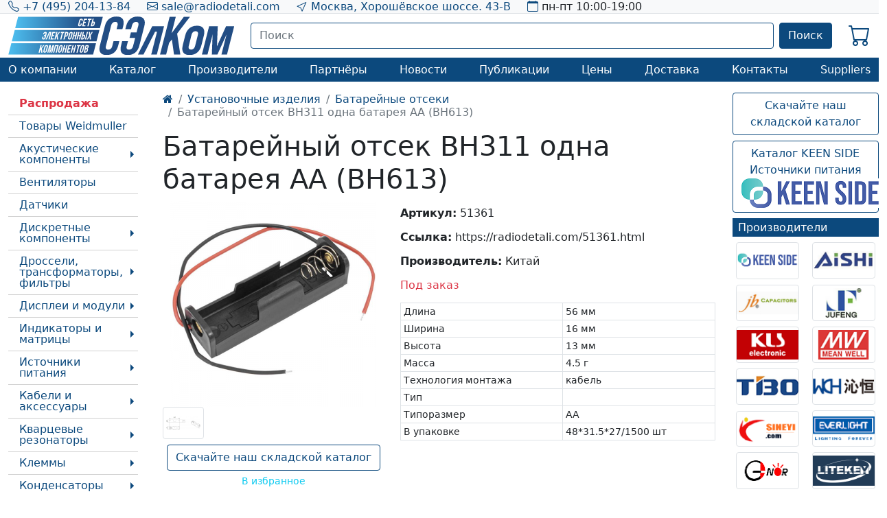

--- FILE ---
content_type: text/html; charset=UTF-8
request_url: https://radiodetali.com/51361.html
body_size: 14300
content:
<!doctype html>
<html lang="ru">
<head>
<title>Батарейный отсек BH311 одна батарея АА (BH613) Китай купить</title>
<meta name="description" content="BH311 одна батарея АА (BH613) - Китай. Артикул - 51361. Описание, изображение, документация, цена.">
<meta name="robots" content="index,follow">
<link rel="canonical" href="https://radiodetali.com/51361.html">
<base href="https://radiodetali.com/">
<meta charset="utf-8">
<meta http-equiv="X-UA-Compatible" content="IE=edge">
<meta name="viewport" content="width=device-width, initial-scale=1, maximum-scale=1">
<meta http-equiv="cache-control" content="no-cache, no-store, must-revalidate">
<meta http-equiv="pragma" content="no-cache">
<meta http-equiv="expires" content="0">
<link href="/assets/css/style-b.css?ver=202601221" media="all" rel="stylesheet">
<link href="/assets/font-awesome-4.7.0/css/font-awesome.min.css" rel="stylesheet">
<link href="/assets/css/jquery.jcarousel.css"  media="all" rel="stylesheet">
<link href="/assets/css/flexslider.css"  media="all" rel="stylesheet">
<link href="/assets/css/superfish.css"  media="all" rel="stylesheet">
<script src="/assets/js/jquery-3.5.1.min.js"></script>

<script src="/assets/js/superfish.js"></script>
<script src="/assets/js/popper.min.js"></script>
<script src="/assets/bootstrap_5/bootstrap-5.0.2-dist/js/bootstrap.min.js"></script>
<link href="/assets/new_design/slick.css" rel="stylesheet" type="text/css">
<link href="/assets/new_design/slick-theme.css" rel="stylesheet" type="text/css">
<script src="/assets/new_design/slick.js"></script>
<link href="/assets/bootstrap_5/bootstrap-icons-1.13.1/font/bootstrap-icons.css" rel="stylesheet" type="text/css">
<link href="/assets/bootstrap_5/bootstrap-5.0.2-dist/css/bootstrap.min.css" rel="stylesheet">
<script src="/assets/js/jquery.jcarousel.min1.js"></script>
<script src="/assets/js/jquery.flexslider.js"></script>
<script src="/assets/js/script.js"></script>
<link rel="apple-touch-icon" sizes="57x57" href="/apple-icon-57x57.png">
<link rel="apple-touch-icon" sizes="60x60" href="/apple-icon-60x60.png">
<link rel="apple-touch-icon" sizes="72x72" href="/apple-icon-72x72.png">
<link rel="apple-touch-icon" sizes="76x76" href="/apple-icon-76x76.png">
<link rel="apple-touch-icon" sizes="114x114" href="/apple-icon-114x114.png">
<link rel="apple-touch-icon" sizes="120x120" href="/apple-icon-120x120.png">
<link rel="apple-touch-icon" sizes="144x144" href="/apple-icon-144x144.png">
<link rel="apple-touch-icon" sizes="152x152" href="/apple-icon-152x152.png">
<link rel="apple-touch-icon" sizes="180x180" href="/apple-icon-180x180.png">
<link rel="icon" type="image/png" sizes="192x192"  href="/android-icon-192x192.png">
<link rel="icon" type="image/png" sizes="32x32" href="/favicon-32x32.png">
<link rel="icon" type="image/png" sizes="96x96" href="/favicon-96x96.png">
<link rel="icon" type="image/png" sizes="16x16" href="/favicon-16x16.png">
<link rel="manifest" href="/manifest.json">
<meta name="msapplication-TileColor" content="#ffffff">
<meta name="msapplication-TileImage" content="/ms-icon-144x144.png">
<meta name="theme-color" content="#ffffff">
<script type='application/ld+json'>
{
  "@context": "http://www.schema.org",
  "@type": "BreadcrumbList",
  "itemListElement":
   [
{
     "@type":"ListItem", "position":1, "item":
      {
       "@type":"WebPage",
       "@id": "https://radiodetali.com/",
       "name": "radiodetali.com",
       "image": "https://radiodetali.com/images/group.svg"
      }
},{
     "@type":"ListItem", "position":2, "item":
      {
       "@type":"WebPage",
       "@id": "https://radiodetali.com/ustanovochnye-izdelija/",
       "name": "Установочные изделия",
       "image": "https://radiodetali.com/images/group.svg"
      }
},{
     "@type":"ListItem", "position":3, "item":
      {
       "@type":"WebPage",
       "@id": "https://radiodetali.com/ustanovochnye-izdelija/batarejnye-otseki/",
       "name": "Батарейные отсеки",
       "image": "https://radiodetali.com/images/group.svg"
      }
},{
     "@type":"ListItem", "position":4, "item":
      {
       "@type":"WebPage",
       "@id": "https://radiodetali.com/51361.html",
       "name": "Батарейный отсек BH311 одна батарея АА (BH613)",
      
      }
}
   ]
}
</script>
<meta http-equiv="cache-control" content="no-cache, no-store, must-revalidate">
<meta http-equiv="pragma" content="no-cache">
<meta http-equiv="expires" content="0">
<link rel="stylesheet" href="/assets/css/jquery.fancybox.min.css">
<script src="/assets/js/jquery.fancybox.min.js"></script>
<link rel="stylesheet" href="/assets/components/shopkeeper3/web/css/default/style.css" >
</head>
<body>
<meta property="og:title" content="Батарейный отсек BH311 одна батарея АА (BH613)"><meta property="og:type" content="website"><meta property="og:url" content="https://radiodetali.com/51361.html"><meta property="og:site_name" content="radiodetali.com"><meta property="og:image" content="https://radiodetali.com/assets/components/phpthumbof/cache/image-51361.f73102c64dc829f413c08f675f81e82f.png"><script type="application/ld+json">{  "@context": "http://www.schema.org",  "@type": "Product","brand":"Китай","image":"https://radiodetali.com/assets/components/phpthumbof/cache/image-51361.f73102c64dc829f413c08f675f81e82f.png","name":"Батарейный отсек BH311 одна батарея АА (BH613)"}</script> 
<div class="d-none d-lg-block"><div class="bg-light border-bottom  ">
<div class="container">
<div class="d-flex align-items-center">  
<div class="me-4"><i class="bi bi-telephone text-darkblue"></i> <a href="tel:+74952041384">+7 (495) 204-13-84</a></div>  
<div class="me-4"><i class="bi bi-envelope text-darkblue"></i> <a href="mailto:sale@radiodetali.com"> sale@radiodetali.com</a></div>
<div class="me-4"><i class="bi bi-cursor text-darkblue"></i> <a href="map.htm">Москва, Хорошёвское шоссе. 43-В</a></div>  
<div class=""><i class="bi bi-calendar text-darkblue"></i> пн-пт 10:00-19:00</div> 
</div> 
</div>  
</div> 

<div class="container my-1">
<div class="d-flex justify-content-between align-items-center"> 


<div class="logo"><a href="https://radiodetali.com/" title="Радиодетали"><img alt="Радиодетали" src="/images/group.svg" style="width:328.8px;height:auto;"></a></div> 
<div class="d-flex justify-content-end align-items-center w-100"> 
<div class="flex-grow-1 mx-4"><div class="">
<form class="simplesearch-search-form" id="search_form" action="/rezultatyi-poiska.html" method="get">
<div class="d-flex">
<div class="flex-grow-1 searchdiv"><input type="search" name="search" id="search" value="" class="form-control border-darkblue searchinput" placeholder="Поиск" autocomplete="off" aria-label="Поиск" aria-describedby="button-addon2"></div>
<div><button class="btn btn-primary ms-2" type="submit">Поиск</button></div>
</div> 
</form>
<div id="searchresult"></div>
</div>
</div> 
<div class="d-none d-flex justify-content-around"><div class="shop-cart text-center align-self-center p-2 position-relative colincart" data-shopcart="1">
    <i class="h2 bi bi-cart text-darkblue "></i>
</div>

</div>   
<div id="mncrd"><div class="position-relative">
<i class="h2 bi bi-cart text-darkblue "></i>
<div class="colincart-user"><span class="rounded-circle bg-danger px-1 small text-white d-none"></span></div>
</div></div> 
</div>
</div>
</div>

<div class="bg-darkblue">
<div class="container">
<div class="d-flex justify-content-between align-items-center"><div class="text-center px-0 py-2"><a class="text-white first" href="/about-company.html" >О компании</a></div><div class="text-center px-0 py-2"><a class="text-white active" href="/katalog/" rel="category">Каталог</a></div><div class="text-center px-0 py-2"><a class="text-white " href="/manufacturer/" >Производители</a></div><div class="text-center px-0 py-2"><a class="text-white " href="/partnery/" >Партнёры</a></div><div class="text-center px-0 py-2"><a class="text-white " href="/news/" >Новости</a></div><div class="text-center px-0 py-2"><a class="text-white " href="/article/" >Публикации</a></div><div class="text-center px-0 py-2"><a class="text-white " href="/price.htm" >Цены</a></div><div class="text-center px-0 py-2"><a class="text-white " href="/dostavka.htm" >Доставка</a></div><div class="text-center px-0 py-2"><a class="text-white " href="/map.htm" >Контакты</a></div><div class="text-center px-0 py-2"><a class="text-white last" href="/componet-short-info.html" >Suppliers</a></div></div>
</div>
</div>







</div>
<div class="d-lg-none">

<div class="container my-1">
<div class="d-flex justify-content-between align-items-center"> 


<button class="btn border-0" type="button" data-bs-toggle="offcanvas" data-bs-target="#mobile_menu" aria-controls="mobile_menu"><i class="h1 bi bi-justify text-darkblue"></i></button>



<div class="logo"><a href="https://radiodetali.com/" title="Радиодетали"><img alt="Радиодетали" src="/images/group.svg" style="width:328.8px;height:auto;"></a></div> 
<div class="d-flex justify-content-end align-items-center w-100"> 
 
<div class="d-flex justify-content-around"><div class="shop-cart text-center align-self-center p-2 position-relative" data-shopcart="5">
    <i class="h2 bi bi-cart text-darkblue "></i>
</div>

</div>   


<div class="text-right mobile d-none">
  <button class="btn dropdown-toggle" type="button" id="dropcontact" data-bs-toggle="dropdown" aria-expanded="false">  
 <i class="h2 bi bi-telephone text-darkblue"></i>
 </button>
  <div class="dropdown-menu" aria-labelledby="dropcontact">
      <a class="dropdown-item" href="mailto:sale@radiodetali.com"><i class="bi bi-envelope-at"></i> sale@radiodetali.com</a>
      <a class="dropdown-item" href="tel:+74952041384"><i class="bi bi-telephone"></i> +7 (495) 204-13-84</a>
      <a class="dropdown-item" href="map.htm"><i class="bi bi-house-door"></i> Москва, Хорошёвское шоссе. 43-В</a>
      <p class="dropdown-item"><i class="bi bi-clock"></i> пн-пт 10:00-19:00</p>
  </div>
</div>





</div>
</div>

<div class=""><div class="">
<form class="simplesearch-search-form" id="search_form" action="/rezultatyi-poiska.html" method="get">
<div class="d-flex">
<div class="flex-grow-1 searchdiv"><input type="search" name="search" id="search" value="" class="form-control border-darkblue searchinput" placeholder="Поиск" autocomplete="off" aria-label="Поиск" aria-describedby="button-addon2"></div>
<div><button class="btn btn-primary ms-2" type="submit">Поиск</button></div>
</div> 
</form>
<div id="searchresult"></div>
</div>
</div>


</div>




<div class="offcanvas offcanvas-start" tabindex="-1" id="mobile_menu" aria-labelledby="mobile_menuLabel">
  <div class="offcanvas-header">
    <p class="h5 offcanvas-title" id="offcanvasExampleLabel">Меню</p>
    <button type="button" class="btn-close text-reset" data-bs-dismiss="offcanvas" aria-label="Закрыть"></button>
  </div>
  <div class="offcanvas-body">

<div class=""><div class="px-0 py-2"><a class="text-dark first" href="/about-company.html" >О компании</a></div><div class="px-0 py-2"><a class="text-dark active" href="/katalog/" rel="category">Каталог</a></div><div class="px-0 py-2"><a class="text-dark " href="/manufacturer/" >Производители</a></div><div class="px-0 py-2"><a class="text-dark " href="/partnery/" >Партнёры</a></div><div class="px-0 py-2"><a class="text-dark " href="/news/" >Новости</a></div><div class="px-0 py-2"><a class="text-dark " href="/article/" >Публикации</a></div><div class="px-0 py-2"><a class="text-dark " href="/price.htm" >Цены</a></div><div class="px-0 py-2"><a class="text-dark " href="/dostavka.htm" >Доставка</a></div><div class="px-0 py-2"><a class="text-dark " href="/map.htm" >Контакты</a></div><div class="px-0 py-2"><a class="text-dark last" href="/componet-short-info.html" >Suppliers</a></div></div>



  </div>
</div>





</div>
<div class="container mt-3">
<div class="row">
<div class="col-2 pl-1 d-none d-lg-block">
<ul class="list-unstyled catmnu nav flex-column"><li class="nav-item level1"><a class="nav-link pl-2 py-2 text-darkblue" href="/hotsale/" ><strong class="text-danger">Распродажа</strong></a></li><li class="nav-item level1"><a class="nav-link pl-2 py-2 text-darkblue" href="/weidmuller/" >Товары Weidmuller</a></li><li class="nav-item level1"><a class="nav-link pl-2 py-2 text-darkblue" href="/akusticheskie-komponenty/" rel="category">Акустические компоненты</a><ul class="list-unstyled parent"><li class="nav-item level2"><a class="nav-link pl-2 py-2 text-darkblue" href="/akusticheskie-komponenty/dinamiki/" >Динамики</a></li><li class="nav-item level2"><a class="nav-link pl-2 py-2 text-darkblue" href="/akusticheskie-komponenty/magnitoelektricheskie-zvonki/" >Магнитоэлектрические звонки</a></li><li class="nav-item level2"><a class="nav-link pl-2 py-2 text-darkblue" href="/akusticheskie-komponenty/elektretnye-mikrofony/" >Микрофоны</a></li><li class="nav-item level2"><a class="nav-link pl-2 py-2 text-darkblue" href="/akusticheskie-komponenty/pezoelementy/" >Пьезоизлучатели</a></li><li class="nav-item level2"><a class="nav-link pl-2 py-2 text-darkblue" href="/akusticheskie-komponenty/jelektromagnitnye-izluchateli/" >Электромагнитные излучатели</a></li><li class="nav-item level2"><a class="nav-link pl-2 py-2 text-darkblue" href="/kapsyuli-telefonnyye/" >Капсюли телефонные</a></li><li class="nav-item level2"><a class="nav-link pl-2 py-2 text-darkblue" href="/okhranno-pozharnyy-opoveshchatel/" >Охранно-пожарный оповещатель</a></li><li class="nav-item level2"><a class="nav-link pl-2 py-2 text-darkblue" href="/tonalnyye-vyzyvnyye-ustroystva/" >Тональные вызывные устройства</a></li></ul></li><li class="nav-item level1"><a class="nav-link pl-2 py-2 text-darkblue" href="/ventiljatory/" rel="category">Вентиляторы</a></li><li class="nav-item level1"><a class="nav-link pl-2 py-2 text-darkblue" href="/datchiki/" rel="category">Датчики</a></li><li class="nav-item level1"><a class="nav-link pl-2 py-2 text-darkblue" href="/poluprovodnikovye-pribory/" rel="category">Дискретные компоненты</a><ul class="list-unstyled parent"><li class="nav-item level2"><a class="nav-link pl-2 py-2 text-darkblue" href="/poluprovodnikovye-pribory/diody/" >Диоды выпрямительные</a></li><li class="nav-item level2"><a class="nav-link pl-2 py-2 text-darkblue" href="/poluprovodnikovye-pribory/diody/diody-smd/" >Диоды SMD</a></li><li class="nav-item level2"><a class="nav-link pl-2 py-2 text-darkblue" href="/poluprovodnikovye-pribory/diody/vyvodnye-diody/" >Диоды выводные</a></li><li class="nav-item level2"><a class="nav-link pl-2 py-2 text-darkblue" href="/poluprovodnikovye-pribory/diody/diody-shottki/" >Диоды Шоттки</a></li><li class="nav-item level2"><a class="nav-link pl-2 py-2 text-darkblue" href="/diody-lavinnyye/" >Диоды лавинные</a></li><li class="nav-item level2"><a class="nav-link pl-2 py-2 text-darkblue" href="/poluprovodnikovye-pribory/diody/diodnye-moduli/" >Диодные модули</a></li><li class="nav-item level2"><a class="nav-link pl-2 py-2 text-darkblue" href="/poluprovodnikovye-pribory/diody/silovye-diody/" >Диоды силовые</a></li><li class="nav-item level2"><a class="nav-link pl-2 py-2 text-darkblue" href="/poluprovodnikovye-pribory/diody/diodnye-mosty/" >Диодные мосты</a></li><li class="nav-item level2"><a class="nav-link pl-2 py-2 text-darkblue" href="/bystrodeystvuyushchiye/" >Диоды быстродействующие</a></li><li class="nav-item level2"><a class="nav-link pl-2 py-2 text-darkblue" href="/poluprovodnikovye-pribory/tiristory/" >Тиристоры</a></li><li class="nav-item level2"><a class="nav-link pl-2 py-2 text-darkblue" href="/poluprovodnikovye-pribory/tranzistory/" >Транзисторы</a><ul class="list-unstyled parent"><li class="nav-item level3"><a class="nav-link pl-2 py-2 text-darkblue" href="/bjts/" >Транзисторы биполярные (BJTs)</a></li><li class="nav-item level3"><a class="nav-link pl-2 py-2 text-darkblue" href="/mosfets/" >Транзисторы полевые (FETs, MOSFETs)</a></li></ul></li><li class="nav-item level2"><a class="nav-link pl-2 py-2 text-darkblue" href="/poluprovodnikovye-pribory/stabilitrony/" >Стабилитроны</a><ul class="list-unstyled parent"><li class="nav-item level3"><a class="nav-link pl-2 py-2 text-darkblue" href="/poluprovodnikovye-pribory/stabilitrony/stabilitron-otechestvennyy/" >Стабилитрон отечественный</a></li><li class="nav-item level3"><a class="nav-link pl-2 py-2 text-darkblue" href="/poluprovodnikovye-pribory/stabilitrony/stabilitron-vyvodnoy/" >Стабилитрон выводной</a></li><li class="nav-item level3"><a class="nav-link pl-2 py-2 text-darkblue" href="/poluprovodnikovye-pribory/stabilitrony/stabilitron-smd/" >Стабилитрон SMD</a></li></ul></li><li class="nav-item level2"><a class="nav-link pl-2 py-2 text-darkblue" href="/poluprovodnikovye-pribory/supressory/" >Супрессоры</a></li></ul></li><li class="nav-item level1"><a class="nav-link pl-2 py-2 text-darkblue" href="/drosseli-transformatory-fil-try/" rel="category">Дроссели, трансформаторы, фильтры</a><ul class="list-unstyled parent"><li class="nav-item level2"><a class="nav-link pl-2 py-2 text-darkblue" href="/drosseli-transformatory-fil-try/transformatory/" >Трансформаторы</a></li><li class="nav-item level2"><a class="nav-link pl-2 py-2 text-darkblue" href="/drosseli-transformatory-fil-try/fil-try/" >Фильтры</a></li><li class="nav-item level2"><a class="nav-link pl-2 py-2 text-darkblue" href="/drosseli-transformatory-fil-try/drosseli/" >Дроссели</a><ul class="list-unstyled parent"><li class="nav-item level3"><a class="nav-link pl-2 py-2 text-darkblue" href="/drosseli-transformatory-fil-try/drosseli/drosseli-smd/" >Дроссели SMD</a></li><li class="nav-item level3"><a class="nav-link pl-2 py-2 text-darkblue" href="/drosseli-transformatory-fil-try/drosseli/drosseli-vyvodnye/" >Дроссели выводные</a></li></ul></li><li class="nav-item level2"><a class="nav-link pl-2 py-2 text-darkblue" href="/karkasy-i-aksessuary-dlya-namotochnykh-izdeliy/" >Каркасы и аксессуары для намоточных изделий</a></li></ul></li><li class="nav-item level1"><a class="nav-link pl-2 py-2 text-darkblue" href="/svetodiodnye-indikatory/displei-i-moduli-zhki-lcd/" >Дисплеи и модули</a><ul class="list-unstyled parent"><li class="nav-item level2"><a class="nav-link pl-2 py-2 text-darkblue" href="/oled-displays/" >Дисплеи OLED</a></li><li class="nav-item level2"><a class="nav-link pl-2 py-2 text-darkblue" href="/other-displays/" >Прочие дисплеи</a></li><li class="nav-item level2"><a class="nav-link pl-2 py-2 text-darkblue" href="/graphic-lcd/" >Дисплеи графические ЖК</a></li><li class="nav-item level2"><a class="nav-link pl-2 py-2 text-darkblue" href="/tft-displays/" >Дисплеи TFT</a></li><li class="nav-item level2"><a class="nav-link pl-2 py-2 text-darkblue" href="/alphanumeric-lcd/" >Дисплеи буквенно-цифровые ЖК</a></li></ul></li><li class="nav-item level1"><a class="nav-link pl-2 py-2 text-darkblue" href="/svetodiodnye-indikatory/" rel="category">Индикаторы и матрицы</a><ul class="list-unstyled parent"><li class="nav-item level2"><a class="nav-link pl-2 py-2 text-darkblue" href="/svetodiodnye-indikatory/aksessuary-dlya-displeev/" >Аксессуары для дисплеев</a></li><li class="nav-item level2"><a class="nav-link pl-2 py-2 text-darkblue" href="/svetodiodnye-indikatory/segmentnye-indikatory/" >Сегментные индикаторы</a></li><li class="nav-item level2"><a class="nav-link pl-2 py-2 text-darkblue" href="/svetodiodnye-indikatory/svetodiodnye-lineyki-shkaly/" >Светодиодные линейки, шкалы</a></li><li class="nav-item level2"><a class="nav-link pl-2 py-2 text-darkblue" href="/svetodiodnye-indikatory/svetodiodnye-matricy/" >Светодиодные матрицы</a></li><li class="nav-item level2"><a class="nav-link pl-2 py-2 text-darkblue" href="/antivandalnyye-indikatory/" >Антивандальные индикаторы</a></li></ul></li><li class="nav-item level1"><a class="nav-link pl-2 py-2 text-darkblue" href="/istochniki-pitaniya/" rel="category">Источники питания</a><ul class="list-unstyled parent"><li class="nav-item level2"><a class="nav-link pl-2 py-2 text-darkblue" href="/istochniki-pitaniya/istochniki-postoyannogo-toka/" >Источники тока</a></li><li class="nav-item level2"><a class="nav-link pl-2 py-2 text-darkblue" href="/istochniki-pitaniya/istochniki-postoyannogo-napryazheniya/" >Источники напряжения</a></li><li class="nav-item level2"><a class="nav-link pl-2 py-2 text-darkblue" href="/istochniki-pitaniya/dvuhkanalnye-istochniki-pitaniya/" >Многоканальные</a></li><li class="nav-item level2"><a class="nav-link pl-2 py-2 text-darkblue" href="/istochniki-pitaniya/zaryadnye-ustroystva/" >Зарядные устройства</a></li><li class="nav-item level2"><a class="nav-link pl-2 py-2 text-darkblue" href="/istochniki-pitaniya/batareyki/" >Батарейки и аккумуляторы</a></li><li class="nav-item level2"><a class="nav-link pl-2 py-2 text-darkblue" href="/istochniki-pitaniya/preobrazovateli/" >Инверторы</a></li><li class="nav-item level2"><a class="nav-link pl-2 py-2 text-darkblue" href="/istochniki-pitaniya/dc-dc-konvertory/" >DC-DC преобразователи</a></li><li class="nav-item level2"><a class="nav-link pl-2 py-2 text-darkblue" href="/istochniki-pitaniya/setevye-adaptery/" >Адаптеры</a></li><li class="nav-item level2"><a class="nav-link pl-2 py-2 text-darkblue" href="/istochniki-pitaniya/na-din-rejku/" >На DIN рейку</a></li><li class="nav-item level2"><a class="nav-link pl-2 py-2 text-darkblue" href="/istochniki-pitaniya/aksessuary-dlja-istochnikov-pitanija/" >Аксессуары</a></li><li class="nav-item level2"><a class="nav-link pl-2 py-2 text-darkblue" href="/istochniki-pitaniya/paneli-solnechnye/" >Панели солнечные</a></li><li class="nav-item level2"><a class="nav-link pl-2 py-2 text-darkblue" href="/istochniki-pitaniya-v-korpuse/" >Источники питания в корпусе</a></li><li class="nav-item level2"><a class="nav-link pl-2 py-2 text-darkblue" href="/stabilizatory-napryazheniya.html" >Стабилизаторы напряжения</a></li><li class="nav-item level2"><a class="nav-link pl-2 py-2 text-darkblue" href="/istochniki-pitanija-led/" >Источники питания LED</a></li><li class="nav-item level2"><a class="nav-link pl-2 py-2 text-darkblue" href="/prochie-istochniki-pitanija/" >Прочие</a></li></ul></li><li class="nav-item level1"><a class="nav-link pl-2 py-2 text-darkblue" href="/kabel-naja-produkcija/" rel="category">Кабели и аксессуары</a><ul class="list-unstyled parent"><li class="nav-item level2"><a class="nav-link pl-2 py-2 text-darkblue" href="/kabel-naja-produkcija/shnury/" >Шнуры</a></li><li class="nav-item level2"><a class="nav-link pl-2 py-2 text-darkblue" href="/kabel-naja-produkcija/provod/" >Провод</a></li><li class="nav-item level2"><a class="nav-link pl-2 py-2 text-darkblue" href="/kabel-naja-produkcija/shlejf-ploskij/" >Шлейфы плоские</a></li><li class="nav-item level2"><a class="nav-link pl-2 py-2 text-darkblue" href="/kabel-naja-produkcija/aksessuary-dlja-kabelej-provodov/" >Аксессуары</a><ul class="list-unstyled parent"><li class="nav-item level3"><a class="nav-link pl-2 py-2 text-darkblue" href="/kabel-naja-produkcija/aksessuary-dlja-kabelej-provodov/kabel-nye-vvody/" >Кабельные вводы</a></li><li class="nav-item level3"><a class="nav-link pl-2 py-2 text-darkblue" href="/kabel-naja-produkcija/aksessuary-dlja-kabelej-provodov/krepezh/" >Крепёж</a></li><li class="nav-item level3"><a class="nav-link pl-2 py-2 text-darkblue" href="/kabel-naja-produkcija/aksessuary-dlja-kabelej-provodov/stjazhki/" >Стяжки</a></li><li class="nav-item level3"><a class="nav-link pl-2 py-2 text-darkblue" href="/kabel-naja-produkcija/aksessuary-dlja-kabelej-provodov/termousadnaja-trubka/" >Термоусадочная трубка</a></li></ul></li><li class="nav-item level2"><a class="nav-link pl-2 py-2 text-darkblue" href="/mezhplatnyye-kabeli/" >Межплатные кабели питания</a></li></ul></li><li class="nav-item level1"><a class="nav-link pl-2 py-2 text-darkblue" href="/kvarcevye-rezonatory/" rel="category">Кварцевые резонаторы</a><ul class="list-unstyled parent"><li class="nav-item level2"><a class="nav-link pl-2 py-2 text-darkblue" href="/kvarcevye-rezonatory/vyvodnye-rezonatory/" >Резонаторы выводные</a></li><li class="nav-item level2"><a class="nav-link pl-2 py-2 text-darkblue" href="/kvarcevye-rezonatory/smd-rezonatory/" >Резонаторы SMD</a></li><li class="nav-item level2"><a class="nav-link pl-2 py-2 text-darkblue" href="/kvartsy-procheye/" >Прочее</a></li><li class="nav-item level2"><a class="nav-link pl-2 py-2 text-darkblue" href="/kvarcevye-rezonatory/kvarcevye-generatory/" >Генераторы кварцевые</a></li></ul></li><li class="nav-item level1"><a class="nav-link pl-2 py-2 text-darkblue" href="/klemmy/" rel="category">Клеммы</a><ul class="list-unstyled parent"><li class="nav-item level2"><a class="nav-link pl-2 py-2 text-darkblue" href="/klemmy/nozhevye/" >Ножевые</a></li><li class="nav-item level2"><a class="nav-link pl-2 py-2 text-darkblue" href="/klemmy/nakonechniki/" >Наконечники</a></li><li class="nav-item level2"><a class="nav-link pl-2 py-2 text-darkblue" href="/klemmy/zazhimy-krokodil/" >Зажимы "крокодил"</a></li><li class="nav-item level2"><a class="nav-link pl-2 py-2 text-darkblue" href="/klemmy/pribornye/" >Приборные</a></li><li class="nav-item level2"><a class="nav-link pl-2 py-2 text-darkblue" href="/klemmy/avto-klemmy/" >Авто клеммы</a></li><li class="nav-item level2"><a class="nav-link pl-2 py-2 text-darkblue" href="/klemmy/izolyatory-dlya-klemm/" >Изоляторы для клемм</a></li><li class="nav-item level2"><a class="nav-link pl-2 py-2 text-darkblue" href="/klemmy/soediniteli-provodov-v-styk/" >Соединители проводов в стык</a></li></ul></li><li class="nav-item level1"><a class="nav-link pl-2 py-2 text-darkblue" href="/kondensatory/" rel="category">Конденсаторы</a><ul class="list-unstyled parent"><li class="nav-item level2"><a class="nav-link pl-2 py-2 text-darkblue" href="/kondensatory/jelektroliticheskie/" >Электролитические</a></li><li class="nav-item level2"><a class="nav-link pl-2 py-2 text-darkblue" href="/kondensatory/keramicheskie/" >Керамические</a></li><li class="nav-item level2"><a class="nav-link pl-2 py-2 text-darkblue" href="/kondensatory/keramicheskie/kondensatory-keramicheskie-smd/" >Конденсаторы керамические SMD</a></li><li class="nav-item level2"><a class="nav-link pl-2 py-2 text-darkblue" href="/kondensatory/plenochnye/" >Пленочные</a></li><li class="nav-item level2"><a class="nav-link pl-2 py-2 text-darkblue" href="/kondensatory/tantalovye/" >Танталовые</a></li><li class="nav-item level2"><a class="nav-link pl-2 py-2 text-darkblue" href="/kondensatory/ballastnye/" >Балластные</a></li><li class="nav-item level2"><a class="nav-link pl-2 py-2 text-darkblue" href="/kondensatory/kondensatory-komp-yuternye/" >Компьютерные</a></li><li class="nav-item level2"><a class="nav-link pl-2 py-2 text-darkblue" href="/kondensatory/puskovye/" >Пусковые</a></li><li class="nav-item level2"><a class="nav-link pl-2 py-2 text-darkblue" href="/kondensatory/superkondensatory/" >Суперконденсаторы</a></li><li class="nav-item level2"><a class="nav-link pl-2 py-2 text-darkblue" href="/kondensatory/metallobumazhnye/" >Металлобумажные</a></li><li class="nav-item level2"><a class="nav-link pl-2 py-2 text-darkblue" href="/kondensatory-slyudyanyye/" >Конденсаторы слюдяные</a></li></ul></li><li class="nav-item level1"><a class="nav-link pl-2 py-2 text-darkblue" href="/mikroshemy/" rel="category">Микросхемы</a><ul class="list-unstyled parent"><li class="nav-item level2"><a class="nav-link pl-2 py-2 text-darkblue" href="/mikroshemy/controllers/" >Микроконтроллеры</a></li><li class="nav-item level2"><a class="nav-link pl-2 py-2 text-darkblue" href="/mikroshemy/linejnye-reguljatory/" >Линейные регуляторы</a></li><li class="nav-item level2"><a class="nav-link pl-2 py-2 text-darkblue" href="/mikroshemy/preobrazovateli/" >Преобразователи</a></li><li class="nav-item level2"><a class="nav-link pl-2 py-2 text-darkblue" href="/mikroshemy/upravlenie-svetodiodami-drajvera/" >Драйверы светодиодов</a></li></ul></li><li class="nav-item level1"><a class="nav-link pl-2 py-2 text-darkblue" href="/optoelektronnye-pribory/" rel="category">Оптоэлектронные компоненты</a><ul class="list-unstyled parent"><li class="nav-item level2"><a class="nav-link pl-2 py-2 text-darkblue" href="/optoelektronnye-pribory/svetodiody/" >Светодиоды</a><ul class="list-unstyled parent"><li class="nav-item level3"><a class="nav-link pl-2 py-2 text-darkblue" href="/optoelektronnye-pribory/svetodiody/derzhateli/" >Держатели</a></li><li class="nav-item level3"><a class="nav-link pl-2 py-2 text-darkblue" href="/optoelektronnye-pribory/svetodiody/infrakrasnye-svetodiody/" >Инфракрасные</a></li><li class="nav-item level3"><a class="nav-link pl-2 py-2 text-darkblue" href="/optoelektronnye-pribory/svetodiody/klastery/" >Кластеры</a></li><li class="nav-item level3"><a class="nav-link pl-2 py-2 text-darkblue" href="/optoelektronnye-pribory/svetodiody/lazernye/" >Лазерные</a></li><li class="nav-item level3"><a class="nav-link pl-2 py-2 text-darkblue" href="/optoelektronnye-pribory/svetodiody/platy-dlya-moschnyh-svetodiodov/" >Платы для мощных светодиодов</a></li><li class="nav-item level3"><a class="nav-link pl-2 py-2 text-darkblue" href="/optoelektronnye-pribory/svetodiody/fitosvetodiody/" >Фитосветодиоды</a></li></ul></li><li class="nav-item level2"><a class="nav-link pl-2 py-2 text-darkblue" href="/optoelektronnye-pribory/moschnye-svetodiody/" >Мощные светодиоды</a></li><li class="nav-item level2"><a class="nav-link pl-2 py-2 text-darkblue" href="/optoelektronnye-pribory/lazernye-diody/" >Лазерные диоды</a></li><li class="nav-item level2"><a class="nav-link pl-2 py-2 text-darkblue" href="/optoelektronnye-pribory/fototranzistor/" >Фототранзисторы</a></li><li class="nav-item level2"><a class="nav-link pl-2 py-2 text-darkblue" href="/optoelektronnye-pribory/fotodiody/" >Фотодиоды</a></li><li class="nav-item level2"><a class="nav-link pl-2 py-2 text-darkblue" href="/optoelektronnye-pribory/optopary/" >Оптопары</a></li><li class="nav-item level2"><a class="nav-link pl-2 py-2 text-darkblue" href="/optoelektronnye-pribory/fotorezistory/" >Фоторезисторы</a></li><li class="nav-item level2"><a class="nav-link pl-2 py-2 text-darkblue" href="/optovolokonnyye-priyemoperedatchiki/" >Оптоволоконные приемопередатчики</a></li></ul></li><li class="nav-item level1"><a class="nav-link pl-2 py-2 text-darkblue" href="/pajka-i-montazh/" rel="category">Пайка и монтаж</a><ul class="list-unstyled parent"><li class="nav-item level2"><a class="nav-link pl-2 py-2 text-darkblue" href="/pajka-i-montazh/platy/" >Платы</a></li><li class="nav-item level2"><a class="nav-link pl-2 py-2 text-darkblue" href="/pajka-i-montazh/instrument/" >Инструмент</a></li><li class="nav-item level2"><a class="nav-link pl-2 py-2 text-darkblue" href="/pajka-i-montazh/pripoj/" >Припой</a></li><li class="nav-item level2"><a class="nav-link pl-2 py-2 text-darkblue" href="/pajka-i-montazh/ajerozoli/" >Аэрозоли</a></li><li class="nav-item level2"><a class="nav-link pl-2 py-2 text-darkblue" href="/pajka-i-montazh/antistatika/" >Антистатика</a></li><li class="nav-item level2"><a class="nav-link pl-2 py-2 text-darkblue" href="/pajka-i-montazh/gazovye-gorelki/" >Газовые горелки</a></li><li class="nav-item level2"><a class="nav-link pl-2 py-2 text-darkblue" href="/pajka-i-montazh/payal-niki/" >Паяльники</a></li><li class="nav-item level2"><a class="nav-link pl-2 py-2 text-darkblue" href="/pajka-i-montazh/pasta/" >Пасты</a></li><li class="nav-item level2"><a class="nav-link pl-2 py-2 text-darkblue" href="/pajka-i-montazh/payal-nye-stancii/" >Паяльные станции</a></li><li class="nav-item level2"><a class="nav-link pl-2 py-2 text-darkblue" href="/pajka-i-montazh/zhidkost/" >Жидкость</a></li><li class="nav-item level2"><a class="nav-link pl-2 py-2 text-darkblue" href="/pajka-i-montazh/kanifol/" >Канифоль</a></li><li class="nav-item level2"><a class="nav-link pl-2 py-2 text-darkblue" href="/flux/" >Флюс</a></li><li class="nav-item level2"><a class="nav-link pl-2 py-2 text-darkblue" href="/pajka-i-montazh/kley/" >Клей</a></li><li class="nav-item level2"><a class="nav-link pl-2 py-2 text-darkblue" href="/pajka-i-montazh/markery/" >Маркеры</a></li><li class="nav-item level2"><a class="nav-link pl-2 py-2 text-darkblue" href="/pajka-i-montazh/optika/" >Оптика</a></li><li class="nav-item level2"><a class="nav-link pl-2 py-2 text-darkblue" href="/pajka-i-montazh/smazki/" >Смазки</a></li><li class="nav-item level2"><a class="nav-link pl-2 py-2 text-darkblue" href="/ochistiteli/" >Очистители</a></li></ul></li><li class="nav-item level1"><a class="nav-link pl-2 py-2 text-darkblue" href="/razemy/" rel="category">Разъемы</a><ul class="list-unstyled parent"><li class="nav-item level2"><a class="nav-link pl-2 py-2 text-darkblue" href="/razemy/razemy-dlya-telefonnyh-i-setevyh-kabeley/" >Разъёмы RJ</a></li><li class="nav-item level2"><a class="nav-link pl-2 py-2 text-darkblue" href="/razemy/razemy-mikrofonnye/" >Микрофонные</a></li><li class="nav-item level2"><a class="nav-link pl-2 py-2 text-darkblue" href="/razemy/razemy-pitaniya-12-220v/" >Разъемы питания</a></li><li class="nav-item level2"><a class="nav-link pl-2 py-2 text-darkblue" href="/razemy/razjomy-pitaniya-nizkovoltnye/" >Низковольтные</a></li><li class="nav-item level2"><a class="nav-link pl-2 py-2 text-darkblue" href="/razemy/raz-emy-signal-nye/" >Сигнальные</a></li><li class="nav-item level2"><a class="nav-link pl-2 py-2 text-darkblue" href="/razemy/cilindricheskie-razemy/" >Цилиндрические</a></li><li class="nav-item level2"><a class="nav-link pl-2 py-2 text-darkblue" href="/razemy/hdmi/" >Разъемы HDMI</a></li><li class="nav-item level2"><a class="nav-link pl-2 py-2 text-darkblue" href="/razemy/usb/" >Разъемы USB</a></li><li class="nav-item level2"><a class="nav-link pl-2 py-2 text-darkblue" href="/razemy/bystrorazjomnye/" >Быстроразъёмные разъемы</a></li><li class="nav-item level2"><a class="nav-link pl-2 py-2 text-darkblue" href="/razemy/razemy-vysokoy-chastoty/" >Высокочастотные разъемы</a></li><li class="nav-item level2"><a class="nav-link pl-2 py-2 text-darkblue" href="/razemy/audio-video-tv/" >Аудио/Видео/TV</a></li><li class="nav-item level2"><a class="nav-link pl-2 py-2 text-darkblue" href="/razemy/germetichnye-razjomy/" >Герметичные разъёмы</a></li><li class="nav-item level2"><a class="nav-link pl-2 py-2 text-darkblue" href="/razemy/klemniki/" >Клеммники</a></li><li class="nav-item level2"><a class="nav-link pl-2 py-2 text-darkblue" href="/razemy/klemmnye-kolodki/" >Клеммные колодки</a></li><li class="nav-item level2"><a class="nav-link pl-2 py-2 text-darkblue" href="/razemy/perehodniki/" >Переходники</a></li><li class="nav-item level2"><a class="nav-link pl-2 py-2 text-darkblue" href="/razemy/skotchloki/" >Скотчлоки</a></li><li class="nav-item level2"><a class="nav-link pl-2 py-2 text-darkblue" href="/jumpers/" >Джамперы</a></li><li class="nav-item level2"><a class="nav-link pl-2 py-2 text-darkblue" href="/dsub/" >Разъемы D-SUB</a></li><li class="nav-item level2"><a class="nav-link pl-2 py-2 text-darkblue" href="/idc/" >Разъемы IDC</a></li><li class="nav-item level2"><a class="nav-link pl-2 py-2 text-darkblue" href="/pin/" >Разъёмы штыревые</a></li></ul></li><li class="nav-item level1"><a class="nav-link pl-2 py-2 text-darkblue" href="/rashodnye-materialy/" >Расходные материалы</a><ul class="list-unstyled parent"><li class="nav-item level2"><a class="nav-link pl-2 py-2 text-darkblue" href="/reklamnaya-produktsiya/" >Рекламная продукция</a></li><li class="nav-item level2"><a class="nav-link pl-2 py-2 text-darkblue" href="/informatsionnyye-znaki/" >Информационные знаки</a></li><li class="nav-item level2"><a class="nav-link pl-2 py-2 text-darkblue" href="/plastik-3d-pechat/" >Пластик для 3D печати</a></li><li class="nav-item level2"><a class="nav-link pl-2 py-2 text-darkblue" href="/skotch/" >Клейкая лента, скотч</a></li><li class="nav-item level2"><a class="nav-link pl-2 py-2 text-darkblue" href="/filling-end/" >Заправочный конец</a></li><li class="nav-item level2"><a class="nav-link pl-2 py-2 text-darkblue" href="/other-materials/" >Материалы прочие</a></li></ul></li><li class="nav-item level1"><a class="nav-link pl-2 py-2 text-darkblue" href="/rezistory/" rel="category">Резисторы</a><ul class="list-unstyled parent"><li class="nav-item level2"><a class="nav-link pl-2 py-2 text-darkblue" href="/rezistory/postojannye/" >Резисторы постоянные</a><ul class="list-unstyled parent"><li class="nav-item level3"><a class="nav-link pl-2 py-2 text-darkblue" href="/rezistory/postojannye/rezistory-postoyannye-smd/" >Резисторы постоянные SMD</a></li><li class="nav-item level3"><a class="nav-link pl-2 py-2 text-darkblue" href="/smd-sets.html" >Резисторы постоянные SMD наборы</a></li></ul></li><li class="nav-item level2"><a class="nav-link pl-2 py-2 text-darkblue" href="/rezistory/peremennye/" >Переменные</a></li><li class="nav-item level2"><a class="nav-link pl-2 py-2 text-darkblue" href="/rezistory/rezistornye-sborki/" >Резисторные сборки</a></li><li class="nav-item level2"><a class="nav-link pl-2 py-2 text-darkblue" href="/rezistory/termorezistory/" >Терморезисторы</a></li></ul></li><li class="nav-item level1"><a class="nav-link pl-2 py-2 text-darkblue" href="/kommutacionnye-izdelija/" rel="category">Реле, кнопки и переключатели</a><ul class="list-unstyled parent"><li class="nav-item level2"><a class="nav-link pl-2 py-2 text-darkblue" href="/kommutacionnye-izdelija/knopki-perekljuchateli/" >Кнопки и переключатели</a><ul class="list-unstyled parent"><li class="nav-item level3"><a class="nav-link pl-2 py-2 text-darkblue" href="/kommutacionnye-izdelija/knopki-perekljuchateli/dip-perekljuchateli/" >DIP переключатели</a></li><li class="nav-item level3"><a class="nav-link pl-2 py-2 text-darkblue" href="/povorotnyie-pereklyuchateli/" >Поворотные переключатели</a></li><li class="nav-item level3"><a class="nav-link pl-2 py-2 text-darkblue" href="/kommutacionnye-izdelija/knopki-perekljuchateli/kolpachki-dlja-knopok/" >Колпачки для кнопок</a></li><li class="nav-item level3"><a class="nav-link pl-2 py-2 text-darkblue" href="/kommutacionnye-izdelija/knopki-perekljuchateli/vykljuchateli/" >Выключатели</a></li><li class="nav-item level3"><a class="nav-link pl-2 py-2 text-darkblue" href="/kommutacionnye-izdelija/knopki-perekljuchateli/galetnye-perekljuchateli/" >Галетные переключатели</a></li><li class="nav-item level3"><a class="nav-link pl-2 py-2 text-darkblue" href="/kommutacionnye-izdelija/knopki-perekljuchateli/dvizhkovye-perekljuchateli/" >Движковые переключатели</a></li><li class="nav-item level3"><a class="nav-link pl-2 py-2 text-darkblue" href="/kommutacionnye-izdelija/knopki-perekljuchateli/klavishnye-perekljuchateli/" >Клавишные переключатели</a></li><li class="nav-item level3"><a class="nav-link pl-2 py-2 text-darkblue" href="/kommutacionnye-izdelija/knopki-perekljuchateli/knopki/" >Кнопки</a><ul class="list-unstyled parent"><li class="nav-item level4"><a class="nav-link pl-2 py-2 text-darkblue" href="/kommutacionnye-izdelija/knopki-perekljuchateli/knopki/knopki-antivandal-nye/" >Кнопки антивандальные</a></li><li class="nav-item level4"><a class="nav-link pl-2 py-2 text-darkblue" href="/knopki-sensornyie/" >Кнопки сенсорные</a></li></ul></li><li class="nav-item level3"><a class="nav-link pl-2 py-2 text-darkblue" href="/kommutacionnye-izdelija/knopki-perekljuchateli/taktovye-knopki/" >Тактовые кнопки</a></li><li class="nav-item level3"><a class="nav-link pl-2 py-2 text-darkblue" href="/kommutacionnye-izdelija/knopki-perekljuchateli/mikroperekljuchateli/" >Микропереключатели</a></li><li class="nav-item level3"><a class="nav-link pl-2 py-2 text-darkblue" href="/kommutacionnye-izdelija/knopki-perekljuchateli/tumblery/" >Тумблеры</a></li><li class="nav-item level3"><a class="nav-link pl-2 py-2 text-darkblue" href="/kommutacionnye-izdelija/knopki-perekljuchateli/aksessuary/" >Аксессуары для коммутации</a></li><li class="nav-item level3"><a class="nav-link pl-2 py-2 text-darkblue" href="/kommutacionnye-izdelija/knopki-perekljuchateli/putevye-vyklyuchateli/" >Путевые выключатели</a></li><li class="nav-item level3"><a class="nav-link pl-2 py-2 text-darkblue" href="/kodiruyushhie-pereklyuchateli/" >Кодирующие переключатели</a></li><li class="nav-item level3"><a class="nav-link pl-2 py-2 text-darkblue" href="/knopki-miniatyurnyye/" >Кнопки миниатюрные</a></li></ul></li><li class="nav-item level2"><a class="nav-link pl-2 py-2 text-darkblue" href="/kommut-raznoe/" >Разное</a></li><li class="nav-item level2"><a class="nav-link pl-2 py-2 text-darkblue" href="/kommutacionnye-izdelija/rele/" >Реле</a><ul class="list-unstyled parent"><li class="nav-item level3"><a class="nav-link pl-2 py-2 text-darkblue" href="/kommutacionnye-izdelija/rele/rele-tverdotelye/" >Твердотельные</a></li><li class="nav-item level3"><a class="nav-link pl-2 py-2 text-darkblue" href="/kommutacionnye-izdelija/rele/kolodki-dlja-rele/" >Аксессуары к реле</a></li><li class="nav-item level3"><a class="nav-link pl-2 py-2 text-darkblue" href="/elektromagnitnyye/" >Реле электромагнитные</a></li></ul></li><li class="nav-item level2"><a class="nav-link pl-2 py-2 text-darkblue" href="/kommutacionnye-izdelija/gerkony/" >Герконы</a></li><li class="nav-item level2"><a class="nav-link pl-2 py-2 text-darkblue" href="/kommutacionnye-izdelija/kolodki-dlja-mikroshem/" >Колодки для микросхем</a></li></ul></li><li class="nav-item level1 active"><a class="nav-link pl-2 py-2 text-darkblue" href="/ustanovochnye-izdelija/" rel="category">Установочные изделия</a><ul class="list-unstyled parent"><li class="nav-item level2"><a class="nav-link pl-2 py-2 text-darkblue" href="/ustanovochnye-izdelija/korpusa/" >Корпуса</a></li><li class="nav-item level2"><a class="nav-link pl-2 py-2 text-darkblue" href="/ustanovochnye-izdelija/ruchki-pribornye/" >Ручки приборные</a></li><li class="nav-item level2"><a class="nav-link pl-2 py-2 text-darkblue" href="/ustanovochnye-izdelija/stojki-fiksatory-skoby/" >Стойки, фиксаторы, скобы</a></li><li class="nav-item level2"><a class="nav-link pl-2 py-2 text-darkblue" href="/ustanovochnye-izdelija/derzhateli-sim-kart/" >Держатели SIM</a></li><li class="nav-item level2"><a class="nav-link pl-2 py-2 text-darkblue" href="/ustanovochnye-izdelija/nozhki-pribornye/" >Ножки приборные</a></li><li class="nav-item level2"><a class="nav-link pl-2 py-2 text-darkblue" href="/ustanovochnye-izdelija/ustrojstva-dostupa/" >Устройства доступа</a></li><li class="nav-item level2 active"><a class="nav-link pl-2 py-2 text-darkblue" href="/ustanovochnye-izdelija/batarejnye-otseki/" >Батарейные отсеки</a></li><li class="nav-item level2"><a class="nav-link pl-2 py-2 text-darkblue" href="/ustanovochnye-izdelija/ohladiteli/" >Охладители</a></li><li class="nav-item level2"><a class="nav-link pl-2 py-2 text-darkblue" href="/ustanovochnye-izdelija/aksessuary/" >Аксессуары</a></li><li class="nav-item level2"><a class="nav-link pl-2 py-2 text-darkblue" href="/ustanovochnye-izdelija/moduli-pel-t-e/" >Модули Пельтье</a></li><li class="nav-item level2"><a class="nav-link pl-2 py-2 text-darkblue" href="/ustanovochnye-izdelija/antenny/" >Антенны</a></li><li class="nav-item level2"><a class="nav-link pl-2 py-2 text-darkblue" href="/ustanovochnye-izdelija/prokladki/" >Прокладки</a></li><li class="nav-item level2"><a class="nav-link pl-2 py-2 text-darkblue" href="/ustanovochnye-izdelija/skladskoe/" >Складское</a></li><li class="nav-item level2"><a class="nav-link pl-2 py-2 text-darkblue" href="/ustanovochnye-izdelija/krepezhui/" >Крепеж</a></li><li class="nav-item level2"><a class="nav-link pl-2 py-2 text-darkblue" href="/klapany-vyravnivaniya-davleniya/" >Клапаны выравнивания давления</a></li><li class="nav-item level2"><a class="nav-link pl-2 py-2 text-darkblue" href="/pistony-montazhnyye/" >Пистоны монтажные</a></li><li class="nav-item level2"><a class="nav-link pl-2 py-2 text-darkblue" href="/podshipniki/" >Подшипники</a></li><li class="nav-item level2"><a class="nav-link pl-2 py-2 text-darkblue" href="/tokootvody/" >Токоотводы</a></li></ul></li><li class="nav-item level1"><a class="nav-link pl-2 py-2 text-darkblue" href="/ustrojstva-zaschity-predohraniteli/" rel="category">Устройства защиты</a><ul class="list-unstyled parent"><li class="nav-item level2"><a class="nav-link pl-2 py-2 text-darkblue" href="/ustrojstva-zaschity-predohraniteli/predohraniteli/" >Предохранители</a></li><li class="nav-item level2"><a class="nav-link pl-2 py-2 text-darkblue" href="/ustrojstva-zaschity-predohraniteli/gazorazrjadniki/" >Разрядники</a></li><li class="nav-item level2"><a class="nav-link pl-2 py-2 text-darkblue" href="/ustrojstva-zaschity-predohraniteli/derzhateli-dlja-predohranitelej/" >Держатели предохранителей</a></li><li class="nav-item level2"><a class="nav-link pl-2 py-2 text-darkblue" href="/ustrojstva-zaschity-predohraniteli/varistory/" rel="category">Варисторы</a><ul class="list-unstyled parent"><li class="nav-item level3"><a class="nav-link pl-2 py-2 text-darkblue" href="/ustrojstva-zaschity-predohraniteli/varistory/vyvodnye/" >Варисторы выводные</a></li><li class="nav-item level3"><a class="nav-link pl-2 py-2 text-darkblue" href="/ustrojstva-zaschity-predohraniteli/varistory/smd/" >Варисторы SMD</a></li></ul></li><li class="nav-item level2"><a class="nav-link pl-2 py-2 text-darkblue" href="/ustrojstva-zaschity-predohraniteli/samovosstanavlivajuschiesja-predohraniteli/" >Самовостанавливающиеся</a></li><li class="nav-item level2"><a class="nav-link pl-2 py-2 text-darkblue" href="/ustrojstva-zaschity-predohraniteli/termopredohraniteli/" >Термопредохранители</a></li><li class="nav-item level2"><a class="nav-link pl-2 py-2 text-darkblue" href="/ustrojstva-zaschity-predohraniteli/rezistory-predohranitel-nye/" >Резисторы предохранительные</a></li><li class="nav-item level2"><a class="nav-link pl-2 py-2 text-darkblue" href="/ustrojstva-zaschity-predohraniteli/fil-tr/" >Фильтры помехоподавляющие</a></li><li class="nav-item level2"><a class="nav-link pl-2 py-2 text-darkblue" href="/ustrojstva-zaschity-predohraniteli/termostaty/" >Термостаты</a></li><li class="nav-item level2"><a class="nav-link pl-2 py-2 text-darkblue" href="/ustrojstva-zaschity-predohraniteli/chip-predohraniteli/" >Чип предохранители</a></li><li class="nav-item level2"><a class="nav-link pl-2 py-2 text-darkblue" href="/ntc-termistory/" >NTC термисторы</a></li></ul></li><li class="nav-item level1"><a class="nav-link pl-2 py-2 text-darkblue" href="/jelektronnye-ustrojstva/" rel="category">Электронные устройства</a><ul class="list-unstyled parent"><li class="nav-item level2"><a class="nav-link pl-2 py-2 text-darkblue" href="/jelektronnye-ustrojstva/elektronnye-moduli/" >Электронные модули</a></li><li class="nav-item level2"><a class="nav-link pl-2 py-2 text-darkblue" href="/jelektronnye-ustrojstva/sredstva-razrabotki/" >Средства разработки</a></li><li class="nav-item level2"><a class="nav-link pl-2 py-2 text-darkblue" href="/besprovodnyye-moduli/" >Беспроводные модули</a></li><li class="nav-item level2"><a class="nav-link pl-2 py-2 text-darkblue" href="/pribory/" >Приборы</a></li></ul></li><li class="nav-item level1"><a class="nav-link pl-2 py-2 text-darkblue" href="/izmeritel-nye-pribory-i-instrumenty/" rel="category">Измерительные приборы и инструменты</a><ul class="list-unstyled parent"><li class="nav-item level2"><a class="nav-link pl-2 py-2 text-darkblue" href="/izmeritel-nye-pribory-i-instrumenty/vesy/" >Весы</a></li><li class="nav-item level2"><a class="nav-link pl-2 py-2 text-darkblue" href="/izmeritel-nye-pribory-i-instrumenty/schupy-izmeritel-nye/" >Щупы измерительные</a></li><li class="nav-item level2"><a class="nav-link pl-2 py-2 text-darkblue" href="/izmeritel-nye-pribory-i-instrumenty/schitovye-pribory/" >Щитовые приборы</a></li><li class="nav-item level2"><a class="nav-link pl-2 py-2 text-darkblue" href="/shunt/" >Шунты</a></li><li class="nav-item level2"><a class="nav-link pl-2 py-2 text-darkblue" href="/izmeritelnyye-pribory/" >Измерительные приборы</a></li><li class="nav-item level2"><a class="nav-link pl-2 py-2 text-darkblue" href="/izmeriteli-temperatury/" >Измерители температуры</a></li><li class="nav-item level2"><a class="nav-link pl-2 py-2 text-darkblue" href="/izmeritelnyy-instrument/" >Измерительный инструмент</a></li></ul></li><li class="nav-item level1"><a class="nav-link pl-2 py-2 text-darkblue" href="/stocks/" rel="category">Удаленные склады</a></li></ul>
</div>
<script>
var j = jQuery.noConflict();
j(document).ready(function() {
j('ul.catmnu').superfish(
 {
      delay:       100,
      animation:   {opacity:'show',height:'show'},  // fade-in and slide-down animation
      speed:       'fast',                          // faster animation speed
      autoArrows:  false,
      speedOut:    'fast', 
   });
});
</script>
<div class="col-12 col-lg-8 px-4">
<nav aria-label="breadcrumb"><ol class="breadcrumb"><li class="breadcrumb-item"><a href="/"><i class="fa fa-home" aria-hidden="true"></i></a></li><li class="breadcrumb-item"><a href="/ustanovochnye-izdelija/">Установочные изделия</a></li><li class="breadcrumb-item"><a href="/ustanovochnye-izdelija/batarejnye-otseki/">Батарейные отсеки</a></li><li class="breadcrumb-item active">Батарейный отсек BH311 одна батарея АА (BH613)</li></ol></nav>
<h1>Батарейный отсек BH311 одна батарея АА (BH613)</h1>
<div class="row justify-content-between">
<div class="col-lg-5">
<span class="note"></span>
<div class="row align-items-center text-center"><div class="col align-middle"><a data-fancybox="images" class="group" href="https://testrd.online/files/51361/image-51361.jpg"><img src="/assets/components/phpthumbof/cache/image-51361.8c78fd51f82bf8456dc9281588314ce1.png" alt="Изображение Батарейный отсек BH311 одна батарея АА (BH613)" style="max-width: 300px;height:auto;"></a></div></div><div class="d-flex"><div class="col align-middle"><a data-fancybox="images" class="group" href="https://testrd.online/files/51361/shema-51361.jpg"><img class="img-thumbnail" src="/assets/components/phpthumbof/cache/shema-51361.556c9bcfe1f6592fc2ea3b8b9147dc3a.png" alt="доп. изображение Батарейный отсек BH311 одна батарея АА (BH613)-1"  style="max-width: 60px;height:auto;"></a></div></div><script>
var j= jQuery.noConflict();
j(document).ready(function() {
j("a.group").fancybox({"transitionIn":"elastic","transitionOut":"elastic",	"speedIn":600,"speedOut":200,"overlayShow":true	});
});
</script>



<div class="text-center mt-2"><button class="btn btn-outline-primary" onclick="window.open('/media/catalog_radiodetali.pdf?v=1.1', '_blank')">Скачайте наш складской каталог</button></div>
<div class="text-center mb-0"><button type="submit" class="btn btn-transparent text-info btn-sm fav" onclick="document.location.href ='/login.html'" title="В избранное">В избранное</button></div>
<div class="small text-center"><input type="checkbox"  class="form-check-input tocompare" id="cmp-369029" onclick="compare(369029)"><label class="form-check-label tocompare_lab" for="cmp-369029" id="tocomparelabel-369029">В сравнение</label></div>
</div>
<div class="col-lg-7">

<div class="py-2"><strong>Артикул:</strong> 51361</div>
<div class="py-2"><strong>Ссылка:</strong> https://radiodetali.com/51361.html</div>
<div class="py-2"><strong>Производитель:</strong> Китай</div>
<div class="py-2"><span class="outstock text-danger"> Под заказ</span></div>
<div class="d-none">
</div>



<div class="">
</div>


<div class="contentdiv"><b></b></div>


<div class="d-table params small mt-2 mb-3 w-100">
    
   <div class="d-table-row">
    <div class="d-table-cell">Длина</div>
    <div class="d-table-cell">56 мм</div>
</div><div class="d-table-row">
    <div class="d-table-cell">Ширина</div>
    <div class="d-table-cell">16 мм</div>
</div><div class="d-table-row">
    <div class="d-table-cell">Высота</div>
    <div class="d-table-cell">13 мм</div>
</div><div class="d-table-row">
    <div class="d-table-cell">Масса</div>
    <div class="d-table-cell">4.5 г</div>
</div><div class="d-table-row">
    <div class="d-table-cell">Технология монтажа</div>
    <div class="d-table-cell">кабель</div>
</div><div class="d-table-row">
    <div class="d-table-cell">Тип</div>
    <div class="d-table-cell"></div>
</div><div class="d-table-row">
    <div class="d-table-cell">Типоразмер</div>
    <div class="d-table-cell">AA</div>
</div><div class="d-table-row">
    <div class="d-table-cell">В упаковке</div>
    <div class="d-table-cell">48*31.5*27/1500 шт</div>
</div> 
    
    
</div>


</div></div>
<div class="contentdiv">Вес брутто:4.64;Транспортная упаковка: размер/кол-во:50*42*42/3200;Высота:13,3 мм;Ширина:16 мм;Глубина:56,8 мм;Вес:4,5 г;Количество элементов питания:1 шт;Тип:открытый;Элементы питания:батарея типа AA;Тип монтажа:кабель;Длина кабеля:150 мм</div>




<div style="width:730px;margin-top: 50px; margin-left:auto; margin-right: auto;" class="d-none"><div id="carouselExampleIndicators" class="carousel slide mt-0" data-ride="carousel" data-interval="2500">
<ol class="carousel-indicators">
<li data-target="#carouselExampleIndicators" data-slide-to="0" class="slider-slide"></li>
<li data-target="#carouselExampleIndicators" data-slide-to="1" class="slider-slide"></li>
<li data-target="#carouselExampleIndicators" data-slide-to="2" class="slider-slide"></li>
<li data-target="#carouselExampleIndicators" data-slide-to="3" class="slider-slide"></li>
<li data-target="#carouselExampleIndicators" data-slide-to="4" class="slider-slide"></li>
<li data-target="#carouselExampleIndicators" data-slide-to="5" class="slider-slide"></li>
<li data-target="#carouselExampleIndicators" data-slide-to="6" class="slider-slide"></li>
<li data-target="#carouselExampleIndicators" data-slide-to="7" class="slider-slide"></li>
<li data-target="#carouselExampleIndicators" data-slide-to="8" class="slider-slide"></li>

</ol>
<div class="carousel-inner">
<div class="carousel-item">
<a href="https://radiodetali.com/kommutacionnye-izdelija/rele/">
<img src="/images/banner-relay.jpg" class="d-block w-100 border rounded" alt="Реле электромагнитные"></a>
</div>

<div class="carousel-item">
<a href="https://radiodetali.com/razemy/klemniki/">
<img src="/images/klemma_banner.png" class="d-block w-100 border rounded" alt="Клеммники KSE"></a>
</div>
<div class="carousel-item">
<a href="pomoshh-v-proektirovanii.html">
<img src="/images/redisign.png" class="d-block w-100 border rounded" alt="Помощь в проектировании и подборе электронных компонентов"></a>
</div>
<div class="carousel-item">
<a href="https://radiodetali.com/manufacturer/aishi/">
<img src="/images/electrocity_cap_rdc.png" class="d-block w-100 border rounded" alt="Электролитические конденсаторы Aishi"></a>
</div>
<div class="carousel-item">
<a href="https://radiodetali.com/svetodiodnye-indikatory/">
<img src="/images/svetodiodnye-indikatory.png" class="d-block w-100 border rounded" alt="Индикаторы и матрицы"></a>
</div>
<div class="carousel-item">
<a href="https://radiodetali.com/optoelektronnye-pribory/svetodiody/">
<img src="/images/svetodiody.png" class="d-block w-100 border rounded" alt="Светодиоды"></a>
</div>
<div class="carousel-item">
<a href="https://radiodetali.com/manufacturer/meanwell/">
<img src="/images/slider-mw-rdc.png" class="d-block w-100 border rounded" alt="Источники питания MEAN WELL"></a>
</div>
<div class="carousel-item">
<a target="_blank" href="https://radiodetali.com/kvarcevye-rezonatory/?manuf%5B%5D=KSE&manuf%5B%5D=SJK">
<img src="/media/quartz-banner-kse.png" class="d-block w-100 border rounded" alt="Кварцевые резонаторы и генераторы KSE"></a>
</div>
<div class="carousel-item">
<a target="_blank" href="https://radiodetali.com/winchiphead.html?v=1.1">
<img src="/media/MK_banner.png" class="d-block w-100 border rounded" alt="32 разрядные микроконтроллеры"></a>
</div>
</div>
<a class="carousel-control-prev" href="#carouselExampleIndicators" role="button" data-slide="prev">
<span class="carousel-control-prev-icon fa" aria-hidden="true"></span>
<span class="sr-only">Previous</span>
</a>
<a class="carousel-control-next" href="#carouselExampleIndicators" role="button" data-slide="next">
<span class="carousel-control-next-icon fa" aria-hidden="true"></span>
<span class="sr-only">Next</span>
</a>
</div></div>
</div>
<div class="col-2 p-0 d-none d-lg-block right">
<div class="text-center mb-2 w-100"><button class="btn btn-outline-primary w-100" onclick="window.open('/media/catalog_radiodetali.pdf?v=1.1', '_blank')">Скачайте наш складской каталог</button></div>  
<div class="text-center mb-2 w-100"><button class="btn btn-outline-primary w-100" onclick="window.open('/media/KSE_ip.pdf?v=1.2', '_blank')">Каталог KEEN SIDE<br>Источники питания<br><img src="media/keenside_catalog.png"></button></div>

<div class="d-none"><div class="py-2 px-1 border rounded text-center w-100 mb-2" style="border-color: #0c497d !important;color: #383838;">

<p class="m-0"><strong>Приглашаем посетить<br>наш стенд на выставке</strong></p>
<p class="m-1 h4">ExpoElectronica</p>
            
            
<p class="m-1"><a href="/keen-side/">Подробнее... <i class="bi bi-chevron-double-right small"></i></a></p>
            
            
<p class="m-0 d-none">с 15 по 17 апреля</p>
<p class="m-0 small pt-2 d-none">Москва, МВЦ «Крокус Экспо», павильон 3, зал 14, <strong>стенд B1119</strong>.</p>
<p class="m-0 small d-none">Промокод для <a target="_blank" href="https://expoelectronica.ru/ru/visit/visitor-registration/">бесплатного билета</a>:</p>
<p class="m-0 d-none"><strong>ee25eRLEA</strong></p>
            
            
            
            
            
            
		

</div> </div>
    
<div class="bg-darkblue text-white py-1 px-2 mt-0 mb-2">Производители</div>
<div class="row align-items-center justify-content-around px-2 manmenu"><div class="col-5 border rounded py-1 px-0 text-center mb-2 manlink"><img onclick="document.location.href = '/keen-side/'" class="img-fluid" alt="KEEN SIDE" src="/media/keen_side_small.png"></div><div class="col-5 border rounded py-1 px-0 text-center mb-2 manlink"><img onclick="document.location.href = '/manufacturer/aishi/'" class="img-fluid" alt="AiSHi" src="/images/aishi.png"></div><div class="col-5 border rounded py-1 px-0 text-center mb-2 manlink"><img onclick="document.location.href = '/manufacturer/jb-capacitors/'" class="img-fluid" alt="JB Capacitors" src="/media/Ilya_2023/JB_logo_92x44.png"></div><div class="col-5 border rounded py-1 px-0 text-center mb-2 manlink"><img onclick="document.location.href = '/jufeng.html'" class="img-fluid" alt="Jufeng" src="/media/Ilya_2023/brand_logo/jufeng_logo_92x44.png"></div><div class="col-5 border rounded py-1 px-0 text-center mb-2 manlink"><img onclick="document.location.href = '/manufacturer/kls-electronic-co-ltd/'" class="img-fluid" alt="KLS Electronic" src="/images/kls_logosm.png"></div><div class="col-5 border rounded py-1 px-0 text-center mb-2 manlink"><img onclick="document.location.href = '/manufacturer/meanwell/'" class="img-fluid" alt="MEAN WELL" src="/images/mean-well.png"></div><div class="col-5 border rounded py-1 px-0 text-center mb-2 manlink"><img onclick="document.location.href = '/manufacturer/tianbo-relay/'" class="img-fluid" alt="Tianbo Relay" src="/images/tianbo.png"></div><div class="col-5 border rounded py-1 px-0 text-center mb-2 manlink"><img onclick="document.location.href = '/winchiphead.html'" class="img-fluid" alt="WCH" src="/media/Ilya_2023/brand_logo/wch_logo 92х44.png"></div><div class="col-5 border rounded py-1 px-0 text-center mb-2 manlink"><img onclick="document.location.href = '/sineyi/'" class="img-fluid" alt="Sineyi" src="/media/Ilya_2023/brand_logo/siney_logo_92x44.png"></div><div class="col-5 border rounded py-1 px-0 text-center mb-2 manlink"><img onclick="document.location.href = '/manufacturer/everlight/'" class="img-fluid" alt="Everlight" src="/images/everlight-logo.png"></div><div class="col-5 border rounded py-1 px-0 text-center mb-2 manlink"><img onclick="document.location.href = '/manufacturer/g-nor/'" class="img-fluid" alt="G-Nor" src="/images/gnor-logo.png"></div><div class="col-5 border rounded py-1 px-0 text-center mb-2 manlink"><img onclick="document.location.href = '/litekey/'" class="img-fluid" alt="Litekey" src="/media/Ilya_2023/brand_logo/ltk_logo_92x44.png"></div><div class="col-5 border rounded py-1 px-0 text-center mb-2 manlink"><img onclick="document.location.href = '/acitelectronic.html'" class="img-fluid" alt="Acit Electronic" src="/media/Ilya_2023/Aci_logo_92x44t.png"></div><div class="col-5 border rounded py-1 px-0 text-center mb-2 manlink"><img onclick="document.location.href = '/degson.html'" class="img-fluid" alt="Degson" src="/media/Ilya_2023/brand_logo/degson_logo_92x44.png"></div><div class="col-5 border rounded py-1 px-0 text-center mb-2 manlink"><img onclick="document.location.href = '/gigadevice.html'" class="img-fluid" alt="GIGADEVICE" src="/media/Ilya_2023/brand_logo/gigadevice_logo_92x44.png"></div><div class="col-5 border rounded py-1 px-0 text-center mb-2 manlink"><img onclick="document.location.href = '/merryelc/'" class="img-fluid" alt="MERRYELC" src="/media/Ilya_2023/brand_logo/merryelc_logo_92x44-01.png"></div><div class="col-5 border rounded py-1 px-0 text-center mb-2 manlink"><img onclick="document.location.href = '/mornsun.html'" class="img-fluid" alt="Mornsun" src="/media/Ilya_2023/brand_logo/mornsun_logo_92x44.png"></div><div class="col-5 border rounded py-1 px-0 text-center mb-2 manlink"><img onclick="document.location.href = '/xiandyee.html'" class="img-fluid" alt="XIANGYEE" src="/media/Ilya_2023/brand_logo/xiandyee_logo_92x44.png"></div><div class="col-5 border rounded py-1 px-0 text-center mb-2 manlink"><img onclick="document.location.href = '/manufacturer/yangzhou-yangjie/'" class="img-fluid" alt="Yangjie" src="/images/yangj.png"></div><div class="col-5 border rounded py-1 px-0 text-center mb-2 manlink"><img onclick="document.location.href = '/yingjiao.html'" class="img-fluid" alt="YINGJIAO" src="/media/Ilya_2023/brand_logo/yingjiao_logo_92x44.png"></div><div class="col-5 border rounded py-1 px-0 text-center mb-2 manlink"><img onclick="document.location.href = '/analogdevices.html'" class="img-fluid" alt="ANALOG DEVICES" src="/media/Ilya_2023/brand_logo/analog_devices_logo_92x44.png"></div><div class="col-5 border rounded py-1 px-0 text-center mb-2 manlink"><img onclick="document.location.href = '/infineon.html'" class="img-fluid" alt="Infineon" src="/media/Ilya_2023/brand_logo/infineon_logo_92x44.png"></div><div class="col-5 border rounded py-1 px-0 text-center mb-2 manlink"><img onclick="document.location.href = '/microchip.html'" class="img-fluid" alt="Microchip" src="/media/Ilya_2023/brand_logo/microchip_logo_92x44.png"></div><div class="col-5 border rounded py-1 px-0 text-center mb-2 manlink"><img onclick="document.location.href = '/mosrelay.html'" class="img-fluid" alt="Mosrelay" src="/media/Ilya_2023/brand_logo/mr_logo_92x44.png"></div><div class="col-5 border rounded py-1 px-0 text-center mb-2 manlink"><img onclick="document.location.href = '/samsung.html'" class="img-fluid" alt="Samsung" src="/media/Ilya_2023/brand_logo/samsung_logo_92x44.png"></div><div class="col-5 border rounded py-1 px-0 text-center mb-2 manlink"><img onclick="document.location.href = '/stmicroelectronics.html'" class="img-fluid" alt="ST Microelectronics" src="/media/Ilya_2023/brand_logo/stmicroelectronics_logo_92x44.png"></div><div class="col-5 border rounded py-1 px-0 text-center mb-2 manlink"><img onclick="document.location.href = '/te-connectivity.html'" class="img-fluid" alt="TE Connectivity" src="/media/Ilya_2023/brand_logo/te_logo_92x44.png"></div><div class="col-5 border rounded py-1 px-0 text-center mb-2 manlink"><img onclick="document.location.href = '/texasinstruments.html'" class="img-fluid" alt="Texas Instruments" src="/media/Ilya_2023/brand_logo/texas_instruments_logo_92x44.png"></div></div>
<div class="bg-darkblue text-white py-1 px-2 mt-3 mb-2">Наши партнеры</div>
<div class="row align-items-center justify-content-around px-2">
<div class="col-5 border rounded py-1 px-2 mb-2 manlink"><img class="img-fluid" onclick="window.open('//www.chipdip.ru/')" alt="Чип и Дип" src="/media/Ilya_2023/ChipDip_logo.png"></div>
<div class="col-5 border rounded py-1 px-2 mb-2 manlink"><img class="img-fluid" onclick="window.open('//www.elitan.ru/')" alt="Элитан" src="/media/Ilya_2023/Elitan_logo.png"></div>
<div class="col-5 border rounded py-1 px-2 mb-2 manlink"><img class="img-fluid" onclick="window.open('//www.elsin.ru/')" alt="Элсин" src="/media/Ilya_2023/Elsin_logo.png"></div>
<div class="col-5 border rounded py-1 px-2 mb-2 manlink"><img class="img-fluid" onclick="window.open('//www.belchip.by/')" alt="Белчип" src="/media/Ilya_2023/Belchip_logo.png"></div>
</div>
<div class="bg-darkblue text-white py-1 px-2 mt-3 mb-2">Новости</div>
<div class="newsmenu"><div class="row position-relative first level1"><div class="col-3 pr-0 mb-3">
<img class="img-fluid position-relative" src="/assets/components/phpthumbof/cache/192541-1712.c60729df9ddfdccd548cf8eecbfabe7e.png" alt="DC-DC преобразователи KEEN SIDE">
</div>
<div class="col-9 small pr-0 pl-1 mb-3">
<a class="nav-link p-0 stretched-link" style="line-height: normal;" href="/dc-dc-converters-kse-news.html">DC-DC преобразователи KEEN SIDE</a>
<span class="text-black-50">25.09.2025г.</span>
</div></div><div class="row position-relative level1"><div class="col-3 pr-0 mb-3">
<img class="img-fluid position-relative" src="/assets/components/phpthumbof/cache/193990-0135.7537d78e3e7ed83be4ada5c6120ee941.png" alt="Источники питания KEEN SIDE мощностью 3000 Вт">
</div>
<div class="col-9 small pr-0 pl-1 mb-3">
<a class="nav-link p-0 stretched-link" style="line-height: normal;" href="/kse-s3000-24-news.html">Источники питания KEEN SIDE мощностью 3000 Вт</a>
<span class="text-black-50">23.09.2025г.</span>
</div></div><div class="row position-relative level1"><div class="col-3 pr-0 mb-3">
<img class="img-fluid position-relative" src="/assets/components/phpthumbof/cache/image-136140.c0aeaef181d71f733646d8dafc312e60.png" alt="Цветные клеммники на складе">
</div>
<div class="col-9 small pr-0 pl-1 mb-3">
<a class="nav-link p-0 stretched-link" style="line-height: normal;" href="/klemmniki-tsvetnye-novosti.html">Цветные клеммники на складе</a>
<span class="text-black-50">02.09.2025г.</span>
</div></div><div class="row position-relative level1"><div class="col-3 pr-0 mb-3">
<img class="img-fluid position-relative" src="/assets/components/phpthumbof/cache/diodes2.4aa7576cb570a3a36537ade3ab541546.png" alt="Диоды KEEN SIDE">
</div>
<div class="col-9 small pr-0 pl-1 mb-3">
<a class="nav-link p-0 stretched-link" style="line-height: normal;" href="/news-diodes-kse.html">Диоды KEEN SIDE</a>
<span class="text-black-50">10.10.2024г.</span>
</div></div><div class="row position-relative last level1"><div class="col-3 pr-0 mb-3">
<img class="img-fluid position-relative" src="/assets/components/phpthumbof/cache/bg-msh1000-1.ccc1d441af4b494a629b8e779565624c.png" alt="Как получить актуальные данные о наличии электронных компонентов на нашем складе">
</div>
<div class="col-9 small pr-0 pl-1 mb-3">
<a class="nav-link p-0 stretched-link" style="line-height: normal;" href="/componet-stock-list.html">Как получить актуальные данные о наличии электронных компонентов на нашем складе</a>
<span class="text-black-50">26.07.2024г.</span>
</div></div></div><div class="text-right small mt-n2 mb-2"><em><a href="news/">Все новости</a></em></div>
<div class="d-none bg-darkblue text-white py-1 px-2 mt-3 mb-0">Личный кабинет</div>
<div class="d-none p-3 mx-0 my-2 bg-light border rounded">
<div class="block-content">
<div class="text-center">
<span class="slink" style="display: block;" onclick="document.location.href = 'https://radiodetali.by/lichnyij-kabinet/';">Личный кабинет</span></div>
<p class="small">Личный кабинет предназначен для резервирования, заказа, 
оформления счета на оплату и получения электронных компонентов, хранящихся на складах и удаленных складах поставщиков.</p>
</div></div>
</div>
</div></div>
<!-- Yandex.Metrika counter -->
<script type="text/javascript" >
   (function(m,e,t,r,i,k,a){m[i]=m[i]||function(){(m[i].a=m[i].a||[]).push(arguments)};
   m[i].l=1*new Date();k=e.createElement(t),a=e.getElementsByTagName(t)[0],k.async=1,k.src=r,a.parentNode.insertBefore(k,a)})
   (window, document, "script", "https://mc.yandex.ru/metrika/tag.js", "ym");

   ym(27138824, "init", {
        clickmap:true,
        trackLinks:true,
        accurateTrackBounce:true,
        webvisor:true
   });
</script>
<noscript><div><img src="https://mc.yandex.ru/watch/27138824" style="position:absolute; left:-9999px;" alt="" /></div></noscript>
<!-- /Yandex.Metrika counter -->



<div class="footer bg-dark text-light mt-5">
<div class="container">
<div class="row">
<div class="col-lg-3 py-4">© 2026 Радиодетали</div>
<div class="col-lg-3 py-4"><span class="slink text-light" style="display: block;" onclick="document.location.href = '/privacy-policy.html';">Политика конфиденциальности</span></div>
<div class="col-lg-3 py-4"><ul class="list-unstyled"><li><a class="text-light" href="/all-categories.html">Карта категорий <i class="fa fa-external-link" aria-hidden="true"></i></a></li><li><a class="text-light" href="/all-products.html">Карта товары <i class="fa fa-external-link" aria-hidden="true"></i></a></li></ul></div>
<div class="col-lg-3 py-4" id="subs">
        <div id="subsubs">
        <div class="contact-close"></div>
        <p>
    Вы можете подписаться на рассылку «Новости»
    <small></small>
</p>

<p class=""><b></b></p>

<form action="51361.html" method="post">
    <input type="hidden" name="sx_action" value="subscribe">

    <input type="email" name="email" value="" placeholder="Email">

    <button type="submit">Подписаться</button>
</form>
    </div>
</div>
</div>
</div>

<div class="d-none">Array
(
)
</div>

</div>

<script src="/assets/bootstrap/js/popper.min.js"></script>
<script src="/assets/bootstrap/js/bootstrap.min.js"></script>
<script>
var p = jQuery.noConflict();
p(function () {
 p('[data-toggle="popover"]').popover()
})
</script>
<script>
var slides = document.getElementsByClassName('slider-slide');
var citem = document.getElementsByClassName('carousel-item');
var rand = getRandomIntInclusive(0, slides.length-1);
slides[rand].classList.add("active");
citem[rand].classList.add("active");
function getRandomIntInclusive(min, max) {
min = Math.ceil(min);
max = Math.floor(max);
return Math.floor(Math.random() * (max - min + 1)) + min;
}
</script>
    
<script src="/assets/components/shopkeeper3/web/js/jquery-3.1.1.min.js"></script>
<script src="/assets/components/shopkeeper3/web/js/lang/ru.js?v=3.2.7pl3"></script>
<script src="/assets/components/shopkeeper3/web/js/shopkeeper.js?v=3.2.7pl3"></script>
	<script type="text/javascript">
        SHK.data = {"price_total":"0.00","items_total":0,"items_unique_total":0,"delivery_price":0,"delivery_name":"","ids":[]};
        jQuery(document).ready(function(){
            SHK.init( {"prodCont":"div.shk-item","site_base_url":"\/","counterField":true,"counterFieldCart":true,"changePrice":"1","flyToCart":"nofly","noLoader":false,"allowFloatCount":false,"animCart":true,"goToOrderFormPage":false,"orderFormPageUrl":"\/cart.html","debug":false} );
        });
	</script>

</body>
</html>

--- FILE ---
content_type: text/css
request_url: https://radiodetali.com/assets/css/style-b.css?ver=202601221
body_size: 3253
content:
@import url('https://fonts.googleapis.com/css2?family=Roboto:wght@400;700&display=swap');
@media (min-width: 1200px){
.container{max-width:1400px!important;}
}
body{font-family: 'Roboto', sans-serif;     line-height: normal !important;}
.slink{cursor:pointer;color: #0077d6;}
ul.catmnu li{position: relative;    display: table;    width: 100%;}
ul.catmnu li a{display: table-cell; vertical-align: middle;  border-bottom: solid 1px #d0d0d0;line-height: 1;}
ul.catmnu ul{display:none;position: absolute; margin-top: -1px;    border: solid 1px #ddd; background:white;    z-index: 999;    width: 250px;}
ul.catmnu ul li a{border-bottom: none; padding: 7px 8px!important;    font-size: 90%;}
ul.catmnu li:hover,ul.catmnu li.active{background: #f3f3f3;}
ul.catmnu li a:hover{color:inherit;}
option.trhidden {    display: none;}
.rows>div:hover{/*background:#f7f7f7;*/}



.bg-primary{background-color: #0C497D!important;}


li.mlip ul {
    padding-bottom: 10px;
}
li.mli a[rel="category"] {
    margin-bottom: 10px;
    display: block;
}

.table-result:hover {
    background: #f9f9f9;
	outline: 1px #8f8f8f solid;
}



.table-result td.query,.table-result-head td.query{width:70px;}
.table-result td.naim,.table-result-head td.naim{width:207px;}
.table-result td.img,.table-result-head td.img{width:62px;}
.table-result td.file,.table-result-head td.file{width:25px;}
.table-result td.external,.table-result-head td.external{width:70px;}
.table-result td.manuf,.table-result-head td.manuf{width:95px;}
.table-result td.qty,.table-result-head td.qty{width:75px;}
.table-result td.delivery,.table-result-head td.delivery{width:65px;}
.table-result td.pricelist,.table-result-head td.pricelist{width:105px;}
.table-result td.cart,.table-result-head td.cart{width:110px;}

/*.table-result td,.table-result-head td{word-break: break-word;}*/


.table-result,.table-result-head{min-width:885px;}

td.green {
    background-color: #dfd!important;
}

span.order {
    color: #0332bd;
    text-decoration: underline;
    cursor: pointer;
}


.bg-darkblue {
    background-color: #0C497D !important;
}
.text-darkblue{color:#0C497D !important;}
.border-darkblue{border-color: #0c497d !important;}
.border-primary{border-color: #0c497d !important;}
.btn-primary{background-color: #0C497D!important;border-color: #0C497D!important;}
.btn-outline-primary{color:#0C497D!important; border-color:#0C497D!important;}
.btn-outline-primary:hover{background-color: #0C497D!important;color: #fff!important;}
.btn-primary.active{background-color: #5a95c7!important;border-color: #5a95c7!important;}
.btn-link{color:#0C497D!important;}
.btn-link:hover{color:#0C497D!important;}
.text-primary{color: #0C497D!important;}

a{text-decoration: none!important;} 
a:hover{text-decoration: underline!important;} 
a,a:hover{color: #0C497D!important;}

input.ff::placeholder{
	/*white-space: pre-line;*/
	//white-space: normal; display: block;
}
 
 div.load {
    width: 100%;
    height: 1000%;
    /* background-color: #D8D8D8; */
    z-index: 500;
    opacity: 0.8;
    filter: progid:DXImageTransform.Microsoft.Alpha(opacity=60);
    position: absolute;
    top: 0;
    left: 0;
}
.load-img {
    left: 48%;
    top: 45%;
    display: block;
    position: fixed;
    z-index: 900;
}
 
 
 
button:active, button:focus {
  outline: none!important;
  box-shadow:none!important;
}


p.caption.searching{
background-image: url(/assets/images/search.svg);
background-repeat: no-repeat;
background-position: 97% 50%;
}
.colincart-user {
    position: absolute;
    top: -10px;
    right: -10px;
    color: #fff;
}
span.rounded-circle {
    font-size: 82%;
}

div#mncrd:hover {
    cursor: pointer;
    text-decoration: underline;
    text-decoration-color: #ffffff;
}


.searchdiv {
   /* border: solid 1px #224d84;
   padding: 5px 11px 6px 12px;
    border-radius: 21px;
	width: 100%;
    margin: 0 auto;*/
}
.searchinput{
	/*border: none;*/ 
    padding: 0;
    margin: 0;
    outline: none;	
}
.searchbutton{
	border: none;
    background: no-repeat;
    color: #224d84;
    margin: 0px -7px -6px 0px;
    font-size: 120%;	
}

:focus, :active {
    outline: none !important;
    box-shadow: none !important;
	 /*background-color: #fff !important;
    border-color: inherit !important; */
}

#searchresult{
	/*
	background-color:#fff;
	position:absolute;
	z-index:9999;
	border: solid 1px #224d84;
    border-radius: 3px;
	*/
}
.password {
	position: relative;
}
.password-control {
    position: absolute;
    top: 6px;
    right: 10px;
    display: inline-block;
    width: 20px;
    height: 20px;
    background: url(/assets/images/view.svg) 0 0 no-repeat;
}
.password-control.view {
    background: url(/assets/images/no-view.svg) 0 0 no-repeat;
}
.password-control.inv {right: 33px;} 
.stockonlyblock{
margin-left: 15px;
}

button::-moz-focus-inner {
  border: 0!important;
  box-shadow:none!important;
}
#subsubs p {color:#fff!important;}
.text-white:hover{color: #fff!important;}
.page-item.active .page-link {
    z-index: 3;
    color: #fff!important;
    background-color: #0C497D!important;
    border-color: #0C497D!important;
}


button:active, button:focus {
  outline: none!important;
  box-shadow:none!important;
}
button::-moz-focus-inner {
  border: 0!important;
  box-shadow:none!important;
}

@media (min-width: 1200px)
.container, .container-lg, .container-md, .container-sm, .container-xl {
    max-width: 1200px!important;
    padding-right: 0px!important;
    padding-left: 0px!important;
}




@media (max-width: 977px){
  .mmnu{display: block!important;}
  .mmnu > div{text-align: left!important;
    margin-left: 5%;
    margin-top: 8px;}
}
@media (max-width: 767px) {
  html {
   /* font-size: 16px;*/
  }
  p.h5{font-size: 16px;}

}


/* на sm */
@media (min-width: 768px) {
  html {
   /* font-size: 16px;*/
  }
  p.h5{font-size: 16px;}

  
}
/* на md */
@media (min-width: 992px) {
  html {
   /* font-size: 18px;*/
  }
  p.h5{font-size: 18px;}

  
}
/* на lg */
@media (min-width: 1200px) {
  html {
  /*  font-size: 20px;*/
  }
  p.h5{font-size: 19px;}
}

.custom-file-label::after {
    background-color: #0C497D;
    color: #fff;
    font-size: 100%!important; 
    padding: 0.4rem 1rem!important;
    height: calc(1.75em + 0.5rem)!important;
}

.news-title{
    overflow: hidden;
    text-overflow: ellipsis;
    display: -webkit-box;
    -webkit-box-orient: vertical;
    -webkit-line-clamp: 3;
    min-height: 75px;
}

.carousel-control-next {
    right: 0!important;
    /*background: #000;*/
}
.carousel-control-prev {
    left: 0!important;
    /*background: #000;*/
}
.carousel-control-next, .carousel-control-prev {
    width: 5%!important;
    color: #fff;
    opacity: .6!important;
}

span.carousel-control-next-icon:after {
    content: "\f054";
}
span.carousel-control-prev-icon:after {
    content: "\f053";
}
.carousel-control-next-icon,.carousel-control-prev-icon {
    background-image: none!important; 
}

.top-menu-block {
    display: none;
    /* visibility: hidden; */
    position: absolute;
    background: #fff;
    /* padding: 0 0 0 0; */
    top: 40px;
    z-index: 99;
    overflow: visible;
    left: 0;
    width: 100%;
    padding-top: 25px;
    padding-bottom: 25px;
    border-bottom: solid 4px #4c4c4c;
    border-top: solid 1px #4c4c4c;
}


@media (min-width: 960px){
.card-columns {
    -webkit-column-count: 3;
    -moz-column-count: 3;
    column-count: 3;
    -webkit-column-gap: 0.25rem;
    -moz-column-gap: 0.25rem;
    column-gap: 0.25rem;
    orphans: 1;
    widows: 1;
}}

@media (min-width: 1140px){
.card-columns {
    -webkit-column-count: 4;
    -moz-column-count: 4;
    column-count: 4;
    -webkit-column-gap: 0.25rem;
    -moz-column-gap: 0.25rem;
    column-gap: 0.25rem;
    orphans: 1;
    widows: 1;
}}
@media (min-width: 1800px){
.allmenu {
    column-count: 8;
    margin-left: 20px;
}}
@media (max-width: 1799px){
.allmenu {
    column-count: 6;
    margin-left: 20px;
}}
@media (max-width: 1200px){
.allmenu {
    column-count: 4;
    margin-left: 20px;
}}
@media (max-width: 900px){
.allmenu {
    column-count: 2;
    margin-left: 20px;
}}
@media (max-width: 400px){
.allmenu {
    column-count: 1;
    margin-left: 20px;
}}

#trigger:hover{
    cursor:pointer;
        text-decoration: underline;
}

#trigger .fa-angle-down {
    transition: .5s linear;
}
#trigger.tr_open > .fa-angle-down {
     
  -webkit-transform: rotate(180deg);
  transform: rotate(180deg);
}

canvas
{
    pointer-events: none; 
    position: absolute;
}







/* main */
#shk_prodHelper { position: absolute; z-index:100; width:150px; padding:5px; background-color:#f5f5f5; border:1px solid #888; display:none; box-shadow: 2px 2px 8px #B2B2B2; border-radius:4px; }
#shk_prodHelper div { padding:5px 0; text-align: center; }
.shk_loading { width:30px; height:30px; position: absolute; z-index:100; background:url('ajax-loader.gif') center center no-repeat #fff; border:1px solid #888; display: none; border-radius:4px; }
/* addit */
#shk_prodHelperName { width: 95%; margin: 0 auto; overflow: hidden; white-space: nowrap; text-overflow: ellipsis; }
#shk_prodHelper input[type="text"] { padding: 2px 5px; border: 1px solid #888; box-shadow: 1px 1px 4px #B2B2B2 inset; border-radius: 2px; font-size: 12px; text-align: center; }
#shk_prodHelperName .msg { width: 100%; text-overflow: clip; white-space: normal; }
.relative { width:100%; position:relative; }
.error { color:red; }
.price-add { color:red; padding-left:3px; line-height:0; }
.shk_count_button { width: 26px; height: 26px; white-space: nowrap; padding: 0; margin:0 4px; /*border-radius: 13px;*/ }
.shk-but { margin: 0 4px; }
.shk-count { padding: 2px; text-align: center; }
/* materials */
.materials { padding:5px 0; }
.materials img { width:70px; }
.materials input { cursor: pointer; }
.firstitem{padding-right:1px;}
.firstitem:after{content:"";}
.secitem{padding-left:1px;}
.d-table.params{border-collapse: collapse;}
.d-table.params .d-table-cell{border: solid 1px #dee2e6;padding: .25rem;}
.manlink:hover {box-shadow: 1px 1px 1px #ddd; cursor: pointer;}
.trhidden {
    display: none;
}
.tabview {}
.tabview .rows{display: -ms-flexbox;
    display: flex;
    -ms-flex-wrap: wrap;
    flex-wrap: wrap;
    margin-right: -5px;
    margin-left: -5px;}
.tabview .rows>div{/*display: inline-block;max-width: 25%;*/-ms-flex: 0 0 25%;
    flex: 0 0 25%;
    max-width: 25%;    margin-right: 0px;  margin-left: 0px;}  
.tabview .rows>div>div{flex: 100%; max-width: 100%;border-bottom: none!important;} 

table.table p{
    margin: 0;
}
table.table.table-sm {
    font-size:85%;
}


.ch-btns input{
    padding: 0;
    margin: 0;
    width: 15px;
    height: 15px;
    line-height: 0;
    background: #efefef;
    border: solid 1px #ddd;
}
.ch-btns input:hover{
    background: #ddd;
}
.ch-btns input:focus {
   background: #ddd;  
}
 .ch-btns input:active {
   background: #000;
   color:#fff;
}
.count-field input{
    border: solid 1px #ddd;
    max-width: 80px;
    font-size: 80%;
    
}   
	
	
	
.favbut{
cursor: pointer;
}	
	
	
	

--- FILE ---
content_type: text/css
request_url: https://radiodetali.com/assets/css/jquery.jcarousel.css
body_size: 706
content:
.jcarousel-skin-tango{/*background: url(/img/bg_header.jpg) repeat-x;*/
    position: relative;background: #dcdcdc;}
    
#content_right_gallery .jcarousel-skin-tango{background:none;    position: relative;}
    
.jcarousel-skin-tango .jcarousel-container-horizontal {width:710px;    margin: 0 auto;/*position: unset!important;*/}
.jcarousel-skin-tango .jcarousel-clip-horizontal {width:710px; height:340px;}
.jcarousel-skin-tango .jcarousel-direction-rtl .jcarousel-item-horizontal {margin-left:10px; margin-right:0;}
.jcarousel-skin-tango .jcarousel-item-placeholder {background:#fff; color:#000;}

.jcarousel-skin-tango .jcarousel-container-vertical {width:134px; height:300px; padding:30px 0 30px 0;}
.jcarousel-skin-tango .jcarousel-clip-vertical {width:134px; height:300px;}
.jcarousel-skin-tango .jcarousel-item-vertical {margin-bottom:10px;}

/** * Horizontal Buttons */
.jcarousel-skin-tango .jcarousel-next-horizontal {position:absolute; width:61px; background:url(/assets/img/next-horizontal.png) no-repeat;     top: 45%;height:61px; cursor:pointer; right:10px;}
.jcarousel-skin-tango .jcarousel-next-horizontal:hover {background-position:-61px 0px;}
.jcarousel-skin-tango .jcarousel-next-horizontal:active {background:url(/assets/img/next-horizontal.png) no-repeat;}
* html .jcarousel-skin-tango .jcarousel-next-horizontal:active {background-position:-122px 0px;}
.jcarousel-skin-tango .jcarousel-next-disabled-horizontal {visibility:hidden; display:none;}
.jcarousel-skin-tango .jcarousel-prev-horizontal {position:absolute; width:61px; background:url(/assets/img/prev-horizontal.png) no-repeat; top: 45%; height:61px; cursor:pointer; left:10px;}
.jcarousel-skin-tango .jcarousel-prev-horizontal:hover {background-position:-61px 0px;}
.jcarousel-skin-tango .jcarousel-prev-horizontal:active {background-position:-122px 0px;}
.jcarousel-skin-tango .jcarousel-prev-disabled-horizontal {visibility:hidden; display:none;}

/** *  Vertical Buttons */
#mygallery .jcarousel-container-horizontal {width:134px;}
#mygallery .jcarousel-clip-horizontal {width:134px;}
#mygallery .jcarousel-item {width:134px;}

.jcarousel-skin-tango .jcarousel-next-vertical {position:absolute; bottom:0; left:54px; width:21px; height:13px; cursor:pointer; background:url(../img/next-vertical.png) no-repeat; font-size:1px;}
.jcarousel-skin-tango .jcarousel-next-vertical:hover {background-position:bottom;}
.jcarousel-skin-tango .jcarousel-next-disabled-vertical,
.jcarousel-skin-tango .jcarousel-next-disabled-vertical:hover,
.jcarousel-skin-tango .jcarousel-next-disabled-vertical:active {cursor:default; background-position:0 -96px;}
.jcarousel-skin-tango .jcarousel-prev-vertical {position:absolute; top:0; left:54px; width:21px; height:13px; cursor:pointer; background:url(/assets/img/prev-vertical.png) no-repeat; font-size:1px;}
.jcarousel-skin-tango .jcarousel-prev-vertical:hover {background-position:bottom;}
.jcarousel-skin-tango .jcarousel-prev-disabled-vertical,
.jcarousel-skin-tango .jcarousel-prev-disabled-vertical:hover,
.jcarousel-skin-tango .jcarousel-prev-disabled-vertical:active {cursor:default; background-position:0 -96px;}

--- FILE ---
content_type: application/javascript
request_url: https://radiodetali.com/assets/components/shopkeeper3/web/js/shopkeeper.js?v=3.2.7pl3
body_size: 8253
content:

/**************************
* 
* http://modx-shopkeeper.ru/
* Shopkeeper 3.2.7pl3
* Shopping cart for MODX 2.x Revolution
* 
**************************/

/**
 * Shopkeeper
 */
var SHK = {
    
    timer: null,
    settings_qs: '',
    data: { price_total: 0, items_total: 0, items_unique_total: 0, delivery_price: 0, delivery_name: '' },
    options: {
        site_base_url: $('base').length > 0 ? $('base:first').attr('href') : window.location.protocol+'//'+window.location.host+'/',
        prodCont: 'div.shk-item',
        counterField: false,
        tocartImage_width: 70,
        tocartImage_height: 70,
        counterFieldCart: true,
        changePrice: true,
        flyToCart: 'helper',
        buttons_class: 'btn btn-primary btn-sm border', 
        noLoader: false,
        allowFloatCount: false,
        animCart: true,
        goToOrderFormPage: false,
        orderFormPageUrl: '/',
        debug: false,
        is_first: false,
        propertySetNum: 0,
        paramsSelector: 'select.shk_param,input.shk_param:checked,input.shk_param:text',
        helperHtml: '<div id="shk_prodHelper"><div id="shk_prodHelperName"></div> \
        <div class="shs-count" id="shk_prodCount"><input type="text" size="2" name="count" value="1" maxlength="5" title="'+langTxt['count']+'" /> \
        </div><div id="shk_buttons"><button class="shk-but {buttons_class}" id="shk_confirmButton">'+langTxt['continue']+'</button> \
        <button class="shk-but {buttons_class}" id="shk_cancelButton">'+langTxt['cancel']+'</button></div></div>'
    },
    
    init: function( opts ){

        var self = this;
        
        $.fn.reverse = function() {
            return this.pushStack(this.get().reverse(), arguments);
        };
        
        $.each(['prev', 'next'], function(unusedIndex, name) {
            $.fn[name + 'AllElem'] = function(parentSelector,matchExpr) {
                var $all = $(parentSelector).find('*').andSelf();
                $all = (name == 'prev') ? $all.slice(0, $all.index(this)).reverse() : $all.slice($all.index(this) + 1);
                if (matchExpr) $all = $all.filter(matchExpr);
                return $all;
            };
        });
        
        if( typeof SHKbeforeInitCallback == 'function') SHKbeforeInitCallback();
        
        if ( typeof opts != 'undefined' ) {
            $.extend( self.options, opts );
        }
        if( this.options.changePrice === '0' ){ this.options.changePrice = false; }
        
        this.options.helperHtml = this.options.helperHtml.replace( /\{buttons_class\}/g, this.options.buttons_class );
        
        //функция на событие отправки (submit) формы товара
        $(document).on( 'submit', this.options.prodCont + ' form', function(){
            self.toCart(this);
            return false;
        });
        
        //функция на событие клик по кнопку "Удалить товар из корзины"
        $(document).on( 'click', '[data-shopcart] .shk-del', function(){
            
            var parent = $(this).closest('tr,li');
            var index;
            if ( parent.length > 0 ) {
                index = parent.prevAll().length;
            }else{
                var href = $(this).attr('href');
                var regex = /n=(\d+)/;
                var results = regex.exec( href );
                index = ( results && results.length > 1 ) ? parseInt( results[1] ) : 0;
            }
            self.deleteItem( index, this );
            
            return false;
        });
        
        //функция на событие клик по ссылке "Очистить корзину"
        $(document).on('click', '#shk_butEmptyCart', function(){
            self.deleteItem( 'all', this );
            return false;
        });
        
        //Кнопки "больше" и "меньше" для всех полей с именем "shk-count"
        if( this.options.counterField ){
            this.setCounterToField( $('input[name="shk-count"]') );
        }
        
        //вызов инициализации добавления кнопок "больше" и "меньше" к полям кол-ва в корзине
        if( this.options.counterFieldCart ) this.counterFieldCartInit();

        this.additOpt();
        
        if( typeof( SHKafterInitCallback )=='function' ) SHKafterInitCallback();
        if( typeof( SHKloadCartCallback )=='function' ) SHKloadCartCallback(true);
        
    },
    
    round: function round (value, precision, mode) {
        var m, f, isHalf, sgn;
        precision |= 0;
        m = Math.pow(10, precision);
        value *= m;
        sgn = (value > 0) | -(value < 0);
        isHalf = value % 1 === 0.5 * sgn;
        f = Math.floor(value);
      
        if (isHalf) {
            switch (mode) {
            case 'PHP_ROUND_HALF_DOWN':
                value = f + (sgn < 0);
            break;
            case 'PHP_ROUND_HALF_EVEN':
                value = f + (f % 2 * sgn);
            break;
            case 'PHP_ROUND_HALF_ODD':
                value = f + !(f % 2);
            break;
            default:
                value = f + (sgn > 0);
            }
        }
      
        return (isHalf ? value : Math.round(value)) / m;
    },
    
    isIE: function(){
        return !!window.ActiveXObject;
    },
    
    number_format: function( number, decimals, dec_point, thousands_sep ) {
        number = (number + '').replace(/[^0-9+\-Ee.]/g, '');
        var n = !isFinite(+number) ? 0 : +number,
            prec = !isFinite(+decimals) ? 0 : Math.abs(decimals),
            sep = (typeof thousands_sep === 'undefined') ? ',' : thousands_sep,
            dec = (typeof dec_point === 'undefined') ? '.' : dec_point,
            s = '',
            toFixedFix = function (n, prec) {
                var k = Math.pow(10, prec);
                return '' + Math.round(n * k) / k;
            };
        // Fix for IE parseFloat(0.55).toFixed(0) = 0;
        s = (prec ? toFixedFix(n, prec) : '' + Math.round(n)).split('.');
        if (s[0].length > 3) {
            s[0] = s[0].replace(/\B(?=(?:\d{3})+(?!\d))/g, sep);
        }
        if ((s[1] || '').length < prec) {
            s[1] = s[1] || '';
            s[1] += new Array(prec - s[1].length + 1).join('0');
        }
        var out = s.join(dec);
        return out;
    },
    
    numFormat: function(n){
        return this.number_format(n, (Math.floor(n)===n ? 0 : 2), '.', ' ');
    },
    
    /**
     * Показывает блок с подтверждением действий
     */
    showHelper: function( elem, name, noCounter, func ){
        
        if( $(elem).length == 0 ) return;
        if( typeof(func) == 'undefined' || !func ) func = function(){};
        
        $('#shk_prodHelper').remove();
        $('body').append( SHK.options.helperHtml );
        
        $('#shk_cancelButton').click(function(){
            $('#shk_prodHelper').fadeOut( 300, function(){ $(this).remove() } );
            return false;
        });
        $('#shk_confirmButton').click(function(){
            func();
            return false;
        });
        if( noCounter ){
            $('#shk_prodCount').remove();
        }else{
            this.setCounterToField( $('input:text','#shk_prodCount') );
        }
        var elHelper = $('#shk_prodHelper');
        var btPos = this.getCenterPos( elHelper, elem );
        if( name ){
            $('#shk_prodHelperName').html( name );
        }else{
            $('#shk_prodHelperName').remove();
        }
        $('#shk_prodHelper').css( { 'top': btPos.y, 'left': btPos.x } ).fadeIn(500);
        
    },
    
    /**
     * getShopCartWrapper
     *
     */
    getShopCartWrapper: function(){
        var shopCart;
        if ( SHK.options.propertySetNum > 0 ) {
            shopCart = $('[data-shopcart="' + SHK.options.propertySetNum + '"]');
        }else{
            shopCart = $('[data-shopcart]').eq(0);
        }
        return shopCart;
    },
    
    /**
     * Показывает прелоадер
     */
    showLoading: function( show, shopCart ){
        
        if( !SHK.options.noLoader ){
            
            if( typeof shopCart == 'undefined' ) { shopCart = SHK.getShopCartWrapper(); }
            var propertySetNum = shopCart.data('shopcart');
            
            if(show==true){
                
                $('body').append( '<div class="shk_loading shk' + propertySetNum + '"></div>' );
                var loader = $('div.shk_loading:last' );
                var btPos = this.getCenterPos( loader, shopCart );
                loader.css({'top':btPos.y+'px','left':btPos.x+'px'}).fadeIn(300);
                
            }else{
                $( 'div.shk_loading' ).filter( '.shk' + propertySetNum ).fadeOut(300,function(){
                    $(this).remove();
                });
            }
        }
    },
    
    /**
     * Определение координат (позиции) элемента
     */
    getPosition: function(elem){
        var pos = $(elem).offset();
        return { x: pos.left, y: pos.top };
    },
    
    /**
     * Определяет позицию для блока отностительно центра другого блока
     */
    getCenterPos: function( elA, elB, Awidth, Aheight ) {
        Awidth = Awidth || $(elA).outerWidth();
        Aheight = Aheight || $(elA).outerHeight();
        var posB = {},
            cntPos = {};
        posB = this.getPosition( elB );
        cntPos.x = Math.round( ( $(elB).outerWidth() - Awidth ) / 2 ) + posB.x;
        cntPos.y = Math.round( ( $(elB).outerHeight() - Aheight ) / 2 ) + posB.y;
        if( cntPos.x + Awidth > $(window).width() ) {
            cntPos.x = Math.round( $(window).width() - $(elA).outerWidth() ) - 2;
        }
        if( cntPos.x < 0 ) {
            cntPos.x = 2;
        }
        return cntPos;
    },
    
    /**
     * Аякс-запрос для отправки данных и получения HTML-кода обновленной корзины
     */
    ajaxRequest: function( params, refresh ){ 
        
        if(typeof(refresh)=='undefined') refresh = true;
        
        var shopCart = SHK.getShopCartWrapper();
        var propertySetNum;
        if ( SHK.options.propertySetNum > 0 ) {
            propertySetNum = SHK.options.propertySetNum;
        }else{
            propertySetNum = shopCart.length > 0 ? shopCart.data('shopcart') : '';
        }
        
        params = params || {};
        params.psn = propertySetNum;   
        //params.min = minn;  
        SHK.showLoading( true );
        
		console.log(params);
		
		console.log(refresh);
		
        $.ajax({
            type: "POST",
            cache: false,
            dataType: 'json',
            url: SHK.options.site_base_url + 'assets/components/shopkeeper3/connector_fe.php',
            data: params,
            success: function(data){
                
                SHK.showLoading( false, shopCart );
                
                if(typeof(data.price_total) != 'undefined') SHK.data.price_total = data.price_total;
                if(typeof(data.items_total) != 'undefined') SHK.data.items_total = data.items_total;
                if(typeof(data.items_unique_total) != 'undefined') SHK.data.items_unique_total = data.items_unique_total;
                if(typeof(data.ids) != 'undefined') SHK.data.ids = data.ids;
                if(typeof(data.delivery_price) != 'undefined') SHK.data.delivery_price = data.delivery_price;
                if(typeof(data.delivery_name) != 'undefined') SHK.data.delivery_name = data.delivery_name;
                SHK.options.propertySetNum = 0;
                
                if(SHK.options.goToOrderFormPage && window.location.href.indexOf(SHK.options.orderFormPageUrl)==-1 && data.items_total>0){
                    window.location.href = SHK.options.orderFormPageUrl;
                    return;
                }
                
                if(refresh){
                    
                    if( window.location.href.indexOf( '/'+SHK.options.orderFormPageUrl ) > -1 ){
                        $('#shk_butOrder').hide();
                    }
                    
                    if ( shopCart.length > 0 ) {
                        
                        var cartHeight = shopCart.height();
                        if(typeof(data.html)!='undefined') shopCart.replaceWith(data.html);
                        if(window.location.href.indexOf('/'+SHK.options.orderFormPageUrl)>-1){
                            $('#shk_butOrder').hide();
                        }
                        var cartheightNew = shopCart.height();
                        if(SHK.options.animCart) SHK.animCartHeight( cartHeight, cartheightNew, shopCart );
                        
                    }
                    
                    if ( SHK.options.is_first ) {
                        
                        if ( $('[data-shopcart]').length > 1 ) {
                            
                            var propertySetNum = parseInt( shopCart.data('shopcart') );
                            $('[data-shopcart]').each( function(){
                                
                                if ( $(this).data('shopcart') != propertySetNum ) {
                                    SHK.options.propertySetNum = $(this).data('shopcart');
                                    SHK.refreshCart( false );
                                }
                                
                            } );
                            
                        } else {
                            if( typeof( SHKloadCartCallback ) == 'function' ) SHKloadCartCallback();
                        }
                        
                    } else {
                        if( typeof( SHKloadCartCallback ) == 'function' ) SHKloadCartCallback();
                    }
                    
                    if( SHK.options.counterFieldCart ) SHK.counterFieldCartInit();
                    
                }
                
                SHK.options.is_first = false;
                
            }
            ,error: function(jqXHR, textStatus, errorThrown){
                if(typeof(console)!='undefined') console.log(textStatus+' '+errorThrown);
            }
        });
    },
    
    /**
     * Удаление товара из корзины
     */
    deleteItem: function( n, el, refresh ){
        
        if(typeof(refresh)=='undefined') refresh = true;
        
        var shopCart = $(el).parents('[data-shopcart]');
        if ( shopCart.length > 0 ) {
            SHK.options.propertySetNum = parseInt( shopCart.data('shopcart') );
        }
        
        SHK.options.is_first = true;
        
        var thisAction = function(){
            if( n != 'all' ){
                var params = { shk_action: 'remove' };
                if ( typeof n == 'object' && n.id ) {
                    params.id = n.id;
                }else{
                    params.n = n;
                }
                SHK.ajaxRequest( params, refresh );
            }else{
                SHK.emptyCart();
            }
            $('#shk_prodHelper').fadeOut( 500,function(){
                $(this).remove();
            });
        };
        
        if( el != null ){
            this.showHelper( el, langTxt['confirm'], true, thisAction );
            $('#shk_confirmButton').text( langTxt['yes'] );
        }else{
            thisAction();
        }
        
        return true;
    },
    
    /**
     * Пересчет кол-ва товара в корзине  
     */
    recountItem: function(num,el){
		
		//console.log(num+' <> '+el);
        //alert(num);  
		
        var thisAction = function(){
            var count = $('input:text','#shk_prodCount').val();
			//var minn = $('input:text','#shk_prodCount').attr('min');
            $('#shk_prodHelper').fadeOut(500,function(){
                $(this).remove();
            });
            if( typeof( SHKrecountItemCallback)=='function'){
                if(!SHKrecountItemCallback(count,el)) return;
            }
            var params = { shk_action: 'recount', index: num, count: count };    
            SHK.ajaxRequest( params );
        };
        this.showHelper(el,false,false,thisAction);
        el.blur();
        var thisCount = parseFloat($(el).val().replace(',','.'));
        $('input:text','#shk_prodCount').val(thisCount);
        //console.log(thisCount);   
        return true;
    },
    
    /**
     * Пересчет всех товаров в корзине  
     */
    recountItemAll: function(){
        
        var shopCart = SHK.getShopCartWrapper();
        var cartData = $( "form", shopCart ).serializeObject();
        if( typeof(SHKrecountItemCallback) == 'function' ){
            if( !SHKrecountItemCallback( count, el ) ) return false;
        }
        var params = { shk_action: 'recount' }; 
        if( cartData ) { $.extend( params, cartData ); }
        
			
        SHK.options.is_first = true;
        
//console.log(params['count[]'].length); 
//console.log(parseInt(params['count[]'][0]));  
 

console.log(Array.isArray(params['count[]']));  
	
		if(Array.isArray(params['count[]'])==true){
		
	for (var i = 0; i < params['count[]'].length; i++) { 
  if(parseInt(params['count[]'][i]) < parseInt(params['min[]'][i])){  //если введенное кол-во меньше минимального - то присваиваем кол-во = min
	 params['count[]'][i] =  parseInt(params['min[]'][i]); 
  }
  
   if(parseInt(params['count[]'][i]) > parseInt(params['max[]'][i])){  //если введенное кол-во ,больше максимального - то присваиваем кол-во = max
	 params['count[]'][i] =  parseInt(params['max[]'][i]); 
  } 
  
  
  
}

	}else{ 
		
	
	 if(parseInt(params['count[]']) < parseInt(params['min[]'])){  //если введенное кол-во меньше минимального - то присваиваем кол-во = min
	 params['count[]'] =  parseInt(params['min[]']); 
  }
	
	if(parseInt(params['count[]']) > parseInt(params['max[]'])){  //если введенное кол-во меньше минимального - то присваиваем кол-во = min
	 params['count[]'] =  parseInt(params['max[]']); 
  }
	
	
	
		
	}



		
		/*
		if(params['count[]'] < params['min[]']){ 
			alert('Должно быть не менее '+params['min[]']);      
			params['count[]'] = params['min[]']; 
		}
		
		*/
		
        SHK.ajaxRequest( params );
        
        return true;
    },
    
    /**
     * Добавляет кнопки управления счетчиком для поля
     *
     */
    setCounterToField: function( fields, callback ){
        
        if ( fields.length > 0 ) {
            
            fields.filter(':text').each( function( i ){
                
                var el = $(this);
                
                if ( el.next('button.shk_count_button').length == 0 ) {
                    
                    el.css( { display: 'inline-block' } );
                    el.before( '<button class="shk_count_button ' + SHK.options.buttons_class + '" type="button">-</button>' );
                    el.after( '<button class="shk_count_button ' + SHK.options.buttons_class + '" type="button">+</button>' );
                    
                    var buttons = el.parent().find('button.shk_count_button');
                    
                    buttons.each( function( ii ){
                            
                            $(this).click( function(){
									var minn = parseInt(el.attr('min'));  
                                    var cnt = parseInt( el.val() );
									if( ii == 0 && cnt > minn  ) el.val( cnt - 1 );
									if( ii == 1 ) el.val( cnt + 1 );
                                    if ( typeof callback == 'function' ) { callback( $(this) ); }
                                }
                            );
                            
                        }
                    );
                    
                    el.on('keyup',function(e){
					                        var value = $(e.target).val();
						
						
						
                        value = value.replace( /[^\d,\.]+/g, '' );
                        if ( !value ) { value = 1; }
                        $(e.target).val( value );
                        if ( typeof callback == 'function' ) { callback( $(this) ); }
                    });
                    
					/*
					el.on('change',function(e){
					      var value = parseInt($(e.target).val());
						  var minn = parseInt($(e.target).attr('min'));    
						  console.log(value+'<'+minn); 
					});
					*/ 
					
                }
                
            });
            
        }
        
    },
    
    /**
     * Инициализация добавления кнопок "больше/меньше" к полям кол-ва в корзине
     */
    counterFieldCartInit: function(){
        
        var callback = function(el){
            
            var shopCart = $(el).parents('[data-shopcart]');
            if ( shopCart.length > 0 ) {
                SHK.options.propertySetNum = parseInt( shopCart.data('shopcart') );
            }
            SHK.changeCartItemsCount();
            
        };
        
        SHK.setCounterToField( $('[data-shopcart] input.shk-count'), callback );
        
    },
    
    /**
     * Вызов функции пересчёта общей цены товаров в корзине при изменении кол-ва
     */
    changeCartItemsCount: function(){
        clearTimeout(SHK.timer);
        SHK.timer = setTimeout(function(){
            SHK.recountItemAll();
        },1000);
    },
    
    /**
     * Добавление товара в корзину
     */
    fillCart: function( thisForm, count, refresh ){
        
        if(typeof(refresh)=='undefined') refresh = true;
        
        SHK.options.is_first = true;
        
        var params = { shk_action: 'fill_cart' };
        if ( typeof(count) != 'undefined' && count != '' ) {
            params.count = count;
        }
        var formData = typeof(thisForm)=='object' ? $(thisForm).serializeObject() : { "shk-id": thisForm };
        if( typeof( SHKfillCartCallback)=='function') SHKfillCartCallback(thisForm);
        
        $.extend( params, formData );
        
        this.ajaxRequest( params, refresh );
        
    },
    
    /**
     * Визуальный эффект перед добавлением товара в корзину
     */
    toCart: function(thisForm){
        
        var self = this;
        var el = $(':submit,input[type="image"]',thisForm).eq(0);
        var name = '';
        if( $('input[name="shk-name"]',thisForm).length > 0 ){
            name = $("input[name='shk-name']",thisForm).val();
        }else if( $( "h3", thisForm ).length > 0 ){
            name = $( "h3", thisForm ).text();
        }
        
        switch(SHK.options.flyToCart){
            
            //&flyToCart=`helper`
            case 'helper':
                
                var thisAction = function(){
                    if( typeof( SHKtoCartCallback) == 'function' ){
                        if(!SHKtoCartCallback(thisForm)) return false;
                    }
                    var cartPos = self.getCenterPos( $('#shk_prodHelper'), SHK.getShopCartWrapper() );
                    var count = $('#shk_prodCount').length > 0 && $('input:text','#shk_prodCount').val().length > 0
                        ? parseFloat( $('input:text','#shk_prodCount').val().replace(',','.') )
                        : '';
                    $('#shk_prodHelper').animate({
                        top: cartPos.y,
                        left: cartPos.x
                    },700).fadeOut(500,function(){
                        $(this).remove();
                        SHK.fillCart(thisForm,count);
                    });
                }
                this.showHelper( el, name, SHK.options.noCounter, thisAction );
                
            break;
            
            //&flyToCart=`image`
            case 'image':
                
                if( typeof( SHKtoCartCallback) == 'function' ){
                    if(!SHKtoCartCallback(thisForm)) return false;
                }
                var parent = $(thisForm).parents( SHK.options.prodCont );
                var image = $( 'img.shk-image:first', parent );
                if( $(image).length > 0 ){
                    var cart = SHK.getShopCartWrapper();
                    var btPos = this.getPosition(image);
                    var cartPos = this.getCenterPos( image, cart, SHK.options.tocartImage_width, SHK.options.tocartImage_height );
                    $('img.shk-image:first',parent)
                    .clone(false)
                    .appendTo('body')
                    .css({'top':btPos.y+'px','position':'absolute','left':btPos.x+'px','opacity':0.75})
                    .animate({
                        top: cartPos.y+'px',
                        left: cartPos.x+'px',
                        width: SHK.options.tocartImage_width + 'px',
                        height: SHK.options.tocartImage_height + 'px'
                    },700).fadeOut(500,function(){
                        $(this).remove();
                        SHK.fillCart( thisForm, 0 );
                    });
                }else{
                    this.fillCart( thisForm, 0 );
                }
                
                this.showHelper( el, '<div class="msg">' + langTxt['addedToCart'] + '</div>', true );
                
                $('#shk_buttons').hide();
                clearTimeout( SHK.timer );
                SHK.timer = setTimeout(function(){
                    $('#shk_prodHelper').fadeOut(500,function(){
                        $('#shk_prodHelper').remove();
                    });
                },1000);
                
            break;
            
            //&flyToCart=`scrollimage`
            case 'scrollimage':
                
                if( typeof( SHKtoCartCallback) == 'function' ){
                    if(!SHKtoCartCallback(thisForm)) return false;
                }
                var parent = $(thisForm).parents(SHK.options.prodCont);
                var image = $('img.shk-image:first',parent);
                
                if( $(image).length > 0 ){
                    
                    var yScroll = SHK.isIE ? document.documentElement.scrollTop : self.pageYOffset;
                    var cart = SHK.getShopCartWrapper();
                    var btPos = this.getPosition( image );
                    var cartPos = this.getCenterPos( image, cart, SHK.options.tocartImage_width, SHK.options.tocartImage_height );
                    var cartPosTop = cart.position().top;
                    if( yScroll < cartPosTop ){
                        cartPosTop -= ( $(window).height()-cart.height() );
                        if( cartPosTop < yScroll ) cartPosTop = yScroll;
                    }
                    var baseDuration = 400;
                    var flyDuration = baseDuration + Math.round((Math.abs(btPos.y - cartPosTop)/baseDuration)*100);
                    var docBody = $('html');//$('html').scrollTop()>0 ? $('html') : $('body');
                    
                    docBody.animate({
                            scrollTop: cartPosTop
                        },
                        flyDuration
                    );
                    
                    image
                    .clone(false)
                    .appendTo('body')
                    .css( { top:btPos.y+'px', position:'absolute', left:btPos.x+'px', opacity:0.75, 'z-index':500 } )
                    .animate({
                        top: cartPos.y+'px',
                        left: cartPos.x+'px',
                        width: 60+'px',
                        height: 60+'px'
                    },flyDuration)
                    .fadeOut(500,function(){
                        $(this).remove();
                        SHK.fillCart(thisForm,0);
                        docBody.animate( { scrollTop:yScroll }, flyDuration );
                    });
                    
                }else{
                    this.fillCart( thisForm, 0 );
                }
                
                this.showHelper( el, '<div class="msg">' + langTxt['addedToCart'] + '</div>', true );
                $('#shk_buttons').hide();
                clearTimeout( SHK.timer );
                SHK.timer = setTimeout(function(){
                    $('#shk_prodHelper').fadeOut(500,function(){
                        $('#shk_prodHelper').remove();
                    });
                },1000);
                
            break;
            
            //&flyToCart=`nofly`
            case 'nofly':
                
                if( typeof( SHKtoCartCallback)=='function'){
                    if(!SHKtoCartCallback(thisForm)) return false;
                }
                this.fillCart( thisForm, 0 );
                
                this.showHelper( el, '<div class="msg">' + langTxt['addedToCart'] + '</div>', true );
                $('#shk_buttons').hide();
                clearTimeout( SHK.timer );
                SHK.timer = setTimeout(function(){
                    $('#shk_prodHelper').fadeOut(500,function(){
                        $('#shk_prodHelper').remove();
                    });
                },1000);
                
            break;
            default:
                this.fillCart( thisForm, 0 );
            break;
        }
    },
    
    /**
     * Индикация изменения параметра товара
     */
    additOpt: function(elem){
        
        if ( typeof elem == 'undefined' ) {
            
            $( SHK.options.prodCont ).each( function(){
                if( $( SHK.options.paramsSelector, this ).length > 0 ){
                    SHK.additOpt( $( SHK.options.paramsSelector, this).first() );
                }
            });
            
            return;
            
        }else{
            
            var parent = $(elem).closest('form');
            
        }
        
        var additPriceSum = 0;
        var multiplication = [];
        var params_elems = $( SHK.options.paramsSelector, parent );
        var thisName = $(elem).attr('name');
        var thisNameArr = thisName.split('__');
        var productId = thisNameArr.length > 1 && thisNameArr[1] ? thisNameArr[1] : '';
        
        params_elems.each(function(i){
            
            var value = $(this).val();
            var valArr = value.split('__');
            if ( valArr.length >= 2 ) {
                
                var price = valArr[1]!='' && !isNaN(valArr[1]) ? parseFloat(valArr[1]) : 0;
                if(valArr[1] != '' && isNaN(valArr[1]) && valArr[1].indexOf('*') == 0){
                    multiplication[multiplication.length] = parseFloat(valArr[1].replace('*',''));
                }
                additPriceSum += price;
                
            }
            
        });
        
        $('#add_'+productId).remove();
        
        if( additPriceSum && !isNaN(additPriceSum) && !SHK.options.changePrice ){
            
            additPriceSum = this.round(additPriceSum, 2);
            $( '.shk-price:first', parent ).after('<sup id="add_'+productId+'" class="price-add">' + ( additPriceSum > 0 ? '+' : '' ) + additPriceSum + '</sup>');
            
        }else if( !isNaN(additPriceSum) && SHK.options.changePrice != false ){

            var priceTxt = $('.shk-price:first',parent);
            var curPrice = $(priceTxt).is(":has('span')")
                ? $('span', priceTxt).text()
                : $(priceTxt).text();
            var formated = curPrice.indexOf(' ') > 0;
            var newPrice;

            if(SHK.options.changePrice=='replace'){
                newPrice = additPriceSum > 0
                    ? additPriceSum
                    : parseFloat(curPrice.replace(/[^\d\.]/g,''));
            }else{
                newPrice = parseFloat(curPrice.replace(/[^\d\.]/g,'')) + additPriceSum;
                for(var i=0; i < multiplication.length; i++){
                    newPrice = newPrice * multiplication[i];
                }
            }
            newPrice = this.round(newPrice,2);
            if(formated){
                newPrice = this.numFormat( newPrice );
            }
            $(priceTxt).empty().append('<span style="display:none;">' + curPrice + '</span>' + newPrice);
            
        }
        
    },
    
    /**
     * Добавление товаров в корзину по массиву ID
     */
    toCartFromArray: function( ids_arr, count_arr, shk_catalog, refresh ){
        
        if(typeof(ids_arr)!='object') return false;
        if(typeof(count_arr)=='undefined') count_arr = [];
        if(typeof(shk_catalog)=='undefined') shk_catalog = 1;
        if(typeof(refresh)=='undefined') refresh = true;
        if( typeof( SHKfillCartCallback)=='function') SHKfillCartCallback();
        
        var params = { shk_action: 'add_from_array', ids: ids_arr.join(','), count: count_arr.join(','), "shk-catalog": shk_catalog };
        this.ajaxRequest( params, refresh );
        
        return true;
    },
    
    /**
     * Очищение корзины
     */
    emptyCart: function(refresh){
        
        if(typeof(refresh)=='undefined') refresh = true;
        if( typeof( SHKemptyCartCallback)=='function') SHKemptyCartCallback();
        this.ajaxRequest( { shk_action: 'empty' }, refresh );
        
    },
    
    /**
     * Обновление корзины
     */
    refreshCart: function( is_first ){
        
        if ( typeof is_first == 'undefined' ) SHK.options.is_first = true;
        
        var params = { shk_action: 'refresh_cart' };
        this.ajaxRequest( params );
        
    },
    
    /**
     * Применение способа доставки для обновления общей цены в корзине
     */
    selectDelivery: function( value ){
        
        var params = { shk_action: 'update_delivery', shk_delivery: value };
        SHK.options.is_first = true;
        this.ajaxRequest( params );
        
    },
    
    /**
     * Анимация изменения размера корзины
     */
    animCartHeight: function( curH, newH, shopCart ){
        
        if ( typeof shopCart == 'undefined' ) { shopCart = SHK.getShopCartWrapper(); }
        
        shopCart
        .css({'height':curH+'px','overflow':'hidden'})
        .animate({height:newH+'px'},500,function(){
            $(this).css({'overflow':'visible','height':'auto'});
        });
    }
    
};

jQuery.fn.serializeObject = function() {
    var arrayData, objectData;
    arrayData = this.serializeArray();
    objectData = {};
    $.each(arrayData, function() {
        var value;
        if (this.value != null) {
            value = this.value;
        } else {
            value = '';
        }
        if (objectData[this.name] != null) {
            if (!objectData[this.name].push) {
                objectData[this.name] = [objectData[this.name]];
            }
            objectData[this.name].push(value);
        } else {
            objectData[this.name] = value;
        }
    });
    return objectData;
};
